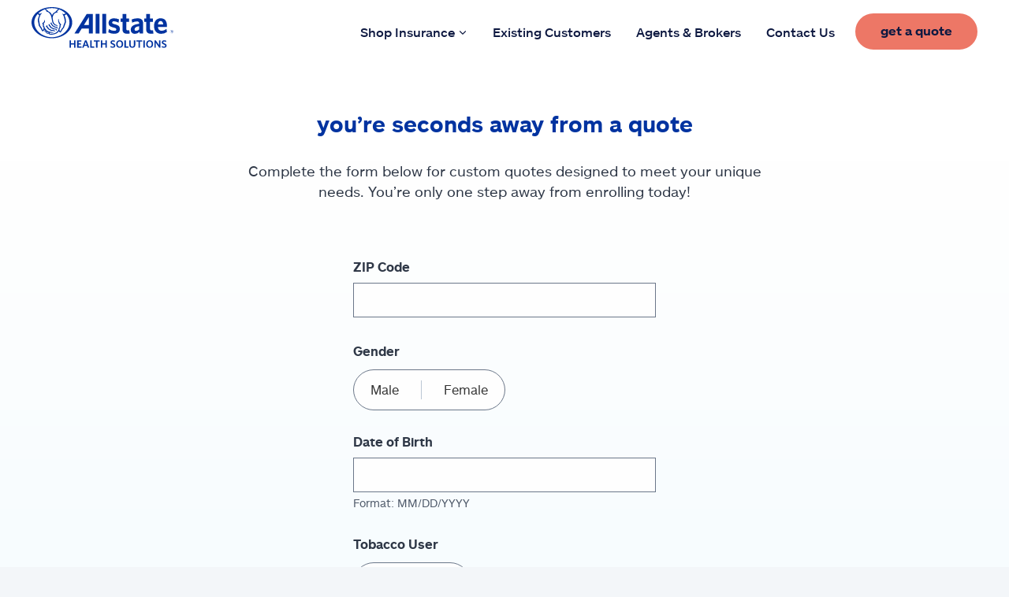

--- FILE ---
content_type: text/html; charset=UTF-8
request_url: https://allstatehealth.com/get-a-quote/
body_size: 28020
content:
<!doctype html>
<html lang="en-US" class="no-js" itemtype="https://schema.org/WebPage" itemscope>
<head>
	<meta charset="UTF-8">
	<meta name="viewport" content="width=device-width, initial-scale=1, minimum-scale=1">
	<meta name='robots' content='index, follow, max-image-preview:large, max-snippet:-1, max-video-preview:-1' />
	<style>img:is([sizes="auto" i], [sizes^="auto," i]) { contain-intrinsic-size: 3000px 1500px }</style>
	
<!-- Google Tag Manager for WordPress by gtm4wp.com -->
<script data-cfasync="false" data-pagespeed-no-defer>
	var gtm4wp_datalayer_name = "dataLayer";
	var dataLayer = dataLayer || [];
</script>
<!-- End Google Tag Manager for WordPress by gtm4wp.com -->
	<!-- This site is optimized with the Yoast SEO plugin v26.7 - https://yoast.com/wordpress/plugins/seo/ -->
	<title>Get a Free Health Insurance Quote | Allstate Health Solutions</title>
	<meta name="description" content="Looking for affordable quality coverage or are you in between health plans? Get monthly coverage as low as $95.75*" />
	<link rel="canonical" href="https://allstatehealth.com/get-a-quote/" />
	<meta property="og:locale" content="en_US" />
	<meta property="og:type" content="article" />
	<meta property="og:title" content="Get a Free Health Insurance Quote | Allstate Health Solutions" />
	<meta property="og:description" content="Looking for affordable quality coverage or are you in between health plans? Get monthly coverage as low as $95.75*" />
	<meta property="og:url" content="https://allstatehealth.com/get-a-quote/" />
	<meta property="og:site_name" content="Allstate Health Solutions" />
	<meta property="article:modified_time" content="2025-01-24T18:42:39+00:00" />
	<meta name="twitter:card" content="summary_large_image" />
	<meta name="twitter:label1" content="Est. reading time" />
	<meta name="twitter:data1" content="2 minutes" />
	<script type="application/ld+json" class="yoast-schema-graph">{"@context":"https://schema.org","@graph":[{"@type":"WebPage","@id":"https://allstatehealth.com/get-a-quote/","url":"https://allstatehealth.com/get-a-quote/","name":"Get a Free Health Insurance Quote | Allstate Health Solutions","isPartOf":{"@id":"https://allstatehealth.com/#website"},"datePublished":"2022-08-12T06:48:32+00:00","dateModified":"2025-01-24T18:42:39+00:00","description":"Looking for affordable quality coverage or are you in between health plans? Get monthly coverage as low as $95.75*","inLanguage":"en-US","potentialAction":[{"@type":"ReadAction","target":["https://allstatehealth.com/get-a-quote/"]}]},{"@type":"WebSite","@id":"https://allstatehealth.com/#website","url":"https://allstatehealth.com/","name":"Allstate Health Solutions","description":"Accident and health coverage for individuals, seniors, and business.","publisher":{"@id":"https://allstatehealth.com/#organization"},"potentialAction":[{"@type":"SearchAction","target":{"@type":"EntryPoint","urlTemplate":"https://allstatehealth.com/?s={search_term_string}"},"query-input":{"@type":"PropertyValueSpecification","valueRequired":true,"valueName":"search_term_string"}}],"inLanguage":"en-US"},{"@type":"Organization","@id":"https://allstatehealth.com/#organization","name":"All State Health Solutions","url":"https://allstatehealth.com/","logo":{"@type":"ImageObject","inLanguage":"en-US","@id":"https://allstatehealth.com/#/schema/logo/image/","url":"/wp-content/uploads/2022/09/allstate-health-solutions.svg","contentUrl":"/wp-content/uploads/2022/09/allstate-health-solutions.svg","caption":"All State Health Solutions"},"image":{"@id":"https://allstatehealth.com/#/schema/logo/image/"}}]}</script>
	<!-- / Yoast SEO plugin. -->


			<script>document.documentElement.classList.remove( 'no-js' );</script>
			<script>
window._wpemojiSettings = {"baseUrl":"https:\/\/s.w.org\/images\/core\/emoji\/16.0.1\/72x72\/","ext":".png","svgUrl":"https:\/\/s.w.org\/images\/core\/emoji\/16.0.1\/svg\/","svgExt":".svg","source":{"concatemoji":"https:\/\/allstatehealth.com\/wp-includes\/js\/wp-emoji-release.min.js?ver=6.8.2"}};
/*! This file is auto-generated */
!function(s,n){var o,i,e;function c(e){try{var t={supportTests:e,timestamp:(new Date).valueOf()};sessionStorage.setItem(o,JSON.stringify(t))}catch(e){}}function p(e,t,n){e.clearRect(0,0,e.canvas.width,e.canvas.height),e.fillText(t,0,0);var t=new Uint32Array(e.getImageData(0,0,e.canvas.width,e.canvas.height).data),a=(e.clearRect(0,0,e.canvas.width,e.canvas.height),e.fillText(n,0,0),new Uint32Array(e.getImageData(0,0,e.canvas.width,e.canvas.height).data));return t.every(function(e,t){return e===a[t]})}function u(e,t){e.clearRect(0,0,e.canvas.width,e.canvas.height),e.fillText(t,0,0);for(var n=e.getImageData(16,16,1,1),a=0;a<n.data.length;a++)if(0!==n.data[a])return!1;return!0}function f(e,t,n,a){switch(t){case"flag":return n(e,"\ud83c\udff3\ufe0f\u200d\u26a7\ufe0f","\ud83c\udff3\ufe0f\u200b\u26a7\ufe0f")?!1:!n(e,"\ud83c\udde8\ud83c\uddf6","\ud83c\udde8\u200b\ud83c\uddf6")&&!n(e,"\ud83c\udff4\udb40\udc67\udb40\udc62\udb40\udc65\udb40\udc6e\udb40\udc67\udb40\udc7f","\ud83c\udff4\u200b\udb40\udc67\u200b\udb40\udc62\u200b\udb40\udc65\u200b\udb40\udc6e\u200b\udb40\udc67\u200b\udb40\udc7f");case"emoji":return!a(e,"\ud83e\udedf")}return!1}function g(e,t,n,a){var r="undefined"!=typeof WorkerGlobalScope&&self instanceof WorkerGlobalScope?new OffscreenCanvas(300,150):s.createElement("canvas"),o=r.getContext("2d",{willReadFrequently:!0}),i=(o.textBaseline="top",o.font="600 32px Arial",{});return e.forEach(function(e){i[e]=t(o,e,n,a)}),i}function t(e){var t=s.createElement("script");t.src=e,t.defer=!0,s.head.appendChild(t)}"undefined"!=typeof Promise&&(o="wpEmojiSettingsSupports",i=["flag","emoji"],n.supports={everything:!0,everythingExceptFlag:!0},e=new Promise(function(e){s.addEventListener("DOMContentLoaded",e,{once:!0})}),new Promise(function(t){var n=function(){try{var e=JSON.parse(sessionStorage.getItem(o));if("object"==typeof e&&"number"==typeof e.timestamp&&(new Date).valueOf()<e.timestamp+604800&&"object"==typeof e.supportTests)return e.supportTests}catch(e){}return null}();if(!n){if("undefined"!=typeof Worker&&"undefined"!=typeof OffscreenCanvas&&"undefined"!=typeof URL&&URL.createObjectURL&&"undefined"!=typeof Blob)try{var e="postMessage("+g.toString()+"("+[JSON.stringify(i),f.toString(),p.toString(),u.toString()].join(",")+"));",a=new Blob([e],{type:"text/javascript"}),r=new Worker(URL.createObjectURL(a),{name:"wpTestEmojiSupports"});return void(r.onmessage=function(e){c(n=e.data),r.terminate(),t(n)})}catch(e){}c(n=g(i,f,p,u))}t(n)}).then(function(e){for(var t in e)n.supports[t]=e[t],n.supports.everything=n.supports.everything&&n.supports[t],"flag"!==t&&(n.supports.everythingExceptFlag=n.supports.everythingExceptFlag&&n.supports[t]);n.supports.everythingExceptFlag=n.supports.everythingExceptFlag&&!n.supports.flag,n.DOMReady=!1,n.readyCallback=function(){n.DOMReady=!0}}).then(function(){return e}).then(function(){var e;n.supports.everything||(n.readyCallback(),(e=n.source||{}).concatemoji?t(e.concatemoji):e.wpemoji&&e.twemoji&&(t(e.twemoji),t(e.wpemoji)))}))}((window,document),window._wpemojiSettings);
</script>
<link rel='stylesheet' id='kadence-blocks-rowlayout-css' href='/wp-content/plugins/kadence-blocks/dist/style-blocks-rowlayout.css?ver=3.5.30' media='all' />
<link rel='stylesheet' id='kadence-blocks-column-css' href='/wp-content/plugins/kadence-blocks/dist/style-blocks-column.css?ver=3.5.30' media='all' />
<style id='kadence-blocks-advancedheading-inline-css'>
.wp-block-kadence-advancedheading mark{background:transparent;border-style:solid;border-width:0}.wp-block-kadence-advancedheading mark.kt-highlight{color:#f76a0c;}.kb-adv-heading-icon{display: inline-flex;justify-content: center;align-items: center;} .is-layout-constrained > .kb-advanced-heading-link {display: block;}.single-content .kadence-advanced-heading-wrapper h1, .single-content .kadence-advanced-heading-wrapper h2, .single-content .kadence-advanced-heading-wrapper h3, .single-content .kadence-advanced-heading-wrapper h4, .single-content .kadence-advanced-heading-wrapper h5, .single-content .kadence-advanced-heading-wrapper h6 {margin: 1.5em 0 .5em;}.single-content .kadence-advanced-heading-wrapper+* { margin-top:0;}.kb-screen-reader-text{position:absolute;width:1px;height:1px;padding:0;margin:-1px;overflow:hidden;clip:rect(0,0,0,0);}
</style>
<link rel='stylesheet' id='kadence-blocks-advancedbtn-css' href='/wp-content/plugins/kadence-blocks/dist/style-blocks-advancedbtn.css?ver=3.5.30' media='all' />
<link rel='stylesheet' id='kb-button-deprecated-styles-css' href='/wp-content/plugins/kadence-blocks/includes/assets/css/kb-button-deprecated-style.min.css?ver=3.5.30' media='all' />
<link rel='stylesheet' id='kadence-blocks-pro-modal-css' href='/wp-content/plugins/kadence-blocks-pro/dist/style-blocks-modal.css?ver=2.8.7' media='all' />
<style id='wp-emoji-styles-inline-css'>

	img.wp-smiley, img.emoji {
		display: inline !important;
		border: none !important;
		box-shadow: none !important;
		height: 1em !important;
		width: 1em !important;
		margin: 0 0.07em !important;
		vertical-align: -0.1em !important;
		background: none !important;
		padding: 0 !important;
	}
</style>
<link rel='stylesheet' id='wp-block-library-css' href='/wp-includes/css/dist/block-library/style.min.css?ver=6.8.2' media='all' />
<style id='classic-theme-styles-inline-css'>
/*! This file is auto-generated */
.wp-block-button__link{color:#fff;background-color:#32373c;border-radius:9999px;box-shadow:none;text-decoration:none;padding:calc(.667em + 2px) calc(1.333em + 2px);font-size:1.125em}.wp-block-file__button{background:#32373c;color:#fff;text-decoration:none}
</style>
<style id='global-styles-inline-css'>
:root{--wp--preset--aspect-ratio--square: 1;--wp--preset--aspect-ratio--4-3: 4/3;--wp--preset--aspect-ratio--3-4: 3/4;--wp--preset--aspect-ratio--3-2: 3/2;--wp--preset--aspect-ratio--2-3: 2/3;--wp--preset--aspect-ratio--16-9: 16/9;--wp--preset--aspect-ratio--9-16: 9/16;--wp--preset--color--black: #000000;--wp--preset--color--cyan-bluish-gray: #abb8c3;--wp--preset--color--white: #ffffff;--wp--preset--color--pale-pink: #f78da7;--wp--preset--color--vivid-red: #cf2e2e;--wp--preset--color--luminous-vivid-orange: #ff6900;--wp--preset--color--luminous-vivid-amber: #fcb900;--wp--preset--color--light-green-cyan: #7bdcb5;--wp--preset--color--vivid-green-cyan: #00d084;--wp--preset--color--pale-cyan-blue: #8ed1fc;--wp--preset--color--vivid-cyan-blue: #0693e3;--wp--preset--color--vivid-purple: #9b51e0;--wp--preset--color--theme-palette-1: var(--global-palette1);--wp--preset--color--theme-palette-2: var(--global-palette2);--wp--preset--color--theme-palette-3: var(--global-palette3);--wp--preset--color--theme-palette-4: var(--global-palette4);--wp--preset--color--theme-palette-5: var(--global-palette5);--wp--preset--color--theme-palette-6: var(--global-palette6);--wp--preset--color--theme-palette-7: var(--global-palette7);--wp--preset--color--theme-palette-8: var(--global-palette8);--wp--preset--color--theme-palette-9: var(--global-palette9);--wp--preset--gradient--vivid-cyan-blue-to-vivid-purple: linear-gradient(135deg,rgba(6,147,227,1) 0%,rgb(155,81,224) 100%);--wp--preset--gradient--light-green-cyan-to-vivid-green-cyan: linear-gradient(135deg,rgb(122,220,180) 0%,rgb(0,208,130) 100%);--wp--preset--gradient--luminous-vivid-amber-to-luminous-vivid-orange: linear-gradient(135deg,rgba(252,185,0,1) 0%,rgba(255,105,0,1) 100%);--wp--preset--gradient--luminous-vivid-orange-to-vivid-red: linear-gradient(135deg,rgba(255,105,0,1) 0%,rgb(207,46,46) 100%);--wp--preset--gradient--very-light-gray-to-cyan-bluish-gray: linear-gradient(135deg,rgb(238,238,238) 0%,rgb(169,184,195) 100%);--wp--preset--gradient--cool-to-warm-spectrum: linear-gradient(135deg,rgb(74,234,220) 0%,rgb(151,120,209) 20%,rgb(207,42,186) 40%,rgb(238,44,130) 60%,rgb(251,105,98) 80%,rgb(254,248,76) 100%);--wp--preset--gradient--blush-light-purple: linear-gradient(135deg,rgb(255,206,236) 0%,rgb(152,150,240) 100%);--wp--preset--gradient--blush-bordeaux: linear-gradient(135deg,rgb(254,205,165) 0%,rgb(254,45,45) 50%,rgb(107,0,62) 100%);--wp--preset--gradient--luminous-dusk: linear-gradient(135deg,rgb(255,203,112) 0%,rgb(199,81,192) 50%,rgb(65,88,208) 100%);--wp--preset--gradient--pale-ocean: linear-gradient(135deg,rgb(255,245,203) 0%,rgb(182,227,212) 50%,rgb(51,167,181) 100%);--wp--preset--gradient--electric-grass: linear-gradient(135deg,rgb(202,248,128) 0%,rgb(113,206,126) 100%);--wp--preset--gradient--midnight: linear-gradient(135deg,rgb(2,3,129) 0%,rgb(40,116,252) 100%);--wp--preset--font-size--small: var(--global-font-size-small);--wp--preset--font-size--medium: var(--global-font-size-medium);--wp--preset--font-size--large: var(--global-font-size-large);--wp--preset--font-size--x-large: 42px;--wp--preset--font-size--larger: var(--global-font-size-larger);--wp--preset--font-size--xxlarge: var(--global-font-size-xxlarge);--wp--preset--spacing--20: 0.44rem;--wp--preset--spacing--30: 0.67rem;--wp--preset--spacing--40: 1rem;--wp--preset--spacing--50: 1.5rem;--wp--preset--spacing--60: 2.25rem;--wp--preset--spacing--70: 3.38rem;--wp--preset--spacing--80: 5.06rem;--wp--preset--shadow--natural: 6px 6px 9px rgba(0, 0, 0, 0.2);--wp--preset--shadow--deep: 12px 12px 50px rgba(0, 0, 0, 0.4);--wp--preset--shadow--sharp: 6px 6px 0px rgba(0, 0, 0, 0.2);--wp--preset--shadow--outlined: 6px 6px 0px -3px rgba(255, 255, 255, 1), 6px 6px rgba(0, 0, 0, 1);--wp--preset--shadow--crisp: 6px 6px 0px rgba(0, 0, 0, 1);}:where(.is-layout-flex){gap: 0.5em;}:where(.is-layout-grid){gap: 0.5em;}body .is-layout-flex{display: flex;}.is-layout-flex{flex-wrap: wrap;align-items: center;}.is-layout-flex > :is(*, div){margin: 0;}body .is-layout-grid{display: grid;}.is-layout-grid > :is(*, div){margin: 0;}:where(.wp-block-columns.is-layout-flex){gap: 2em;}:where(.wp-block-columns.is-layout-grid){gap: 2em;}:where(.wp-block-post-template.is-layout-flex){gap: 1.25em;}:where(.wp-block-post-template.is-layout-grid){gap: 1.25em;}.has-black-color{color: var(--wp--preset--color--black) !important;}.has-cyan-bluish-gray-color{color: var(--wp--preset--color--cyan-bluish-gray) !important;}.has-white-color{color: var(--wp--preset--color--white) !important;}.has-pale-pink-color{color: var(--wp--preset--color--pale-pink) !important;}.has-vivid-red-color{color: var(--wp--preset--color--vivid-red) !important;}.has-luminous-vivid-orange-color{color: var(--wp--preset--color--luminous-vivid-orange) !important;}.has-luminous-vivid-amber-color{color: var(--wp--preset--color--luminous-vivid-amber) !important;}.has-light-green-cyan-color{color: var(--wp--preset--color--light-green-cyan) !important;}.has-vivid-green-cyan-color{color: var(--wp--preset--color--vivid-green-cyan) !important;}.has-pale-cyan-blue-color{color: var(--wp--preset--color--pale-cyan-blue) !important;}.has-vivid-cyan-blue-color{color: var(--wp--preset--color--vivid-cyan-blue) !important;}.has-vivid-purple-color{color: var(--wp--preset--color--vivid-purple) !important;}.has-black-background-color{background-color: var(--wp--preset--color--black) !important;}.has-cyan-bluish-gray-background-color{background-color: var(--wp--preset--color--cyan-bluish-gray) !important;}.has-white-background-color{background-color: var(--wp--preset--color--white) !important;}.has-pale-pink-background-color{background-color: var(--wp--preset--color--pale-pink) !important;}.has-vivid-red-background-color{background-color: var(--wp--preset--color--vivid-red) !important;}.has-luminous-vivid-orange-background-color{background-color: var(--wp--preset--color--luminous-vivid-orange) !important;}.has-luminous-vivid-amber-background-color{background-color: var(--wp--preset--color--luminous-vivid-amber) !important;}.has-light-green-cyan-background-color{background-color: var(--wp--preset--color--light-green-cyan) !important;}.has-vivid-green-cyan-background-color{background-color: var(--wp--preset--color--vivid-green-cyan) !important;}.has-pale-cyan-blue-background-color{background-color: var(--wp--preset--color--pale-cyan-blue) !important;}.has-vivid-cyan-blue-background-color{background-color: var(--wp--preset--color--vivid-cyan-blue) !important;}.has-vivid-purple-background-color{background-color: var(--wp--preset--color--vivid-purple) !important;}.has-black-border-color{border-color: var(--wp--preset--color--black) !important;}.has-cyan-bluish-gray-border-color{border-color: var(--wp--preset--color--cyan-bluish-gray) !important;}.has-white-border-color{border-color: var(--wp--preset--color--white) !important;}.has-pale-pink-border-color{border-color: var(--wp--preset--color--pale-pink) !important;}.has-vivid-red-border-color{border-color: var(--wp--preset--color--vivid-red) !important;}.has-luminous-vivid-orange-border-color{border-color: var(--wp--preset--color--luminous-vivid-orange) !important;}.has-luminous-vivid-amber-border-color{border-color: var(--wp--preset--color--luminous-vivid-amber) !important;}.has-light-green-cyan-border-color{border-color: var(--wp--preset--color--light-green-cyan) !important;}.has-vivid-green-cyan-border-color{border-color: var(--wp--preset--color--vivid-green-cyan) !important;}.has-pale-cyan-blue-border-color{border-color: var(--wp--preset--color--pale-cyan-blue) !important;}.has-vivid-cyan-blue-border-color{border-color: var(--wp--preset--color--vivid-cyan-blue) !important;}.has-vivid-purple-border-color{border-color: var(--wp--preset--color--vivid-purple) !important;}.has-vivid-cyan-blue-to-vivid-purple-gradient-background{background: var(--wp--preset--gradient--vivid-cyan-blue-to-vivid-purple) !important;}.has-light-green-cyan-to-vivid-green-cyan-gradient-background{background: var(--wp--preset--gradient--light-green-cyan-to-vivid-green-cyan) !important;}.has-luminous-vivid-amber-to-luminous-vivid-orange-gradient-background{background: var(--wp--preset--gradient--luminous-vivid-amber-to-luminous-vivid-orange) !important;}.has-luminous-vivid-orange-to-vivid-red-gradient-background{background: var(--wp--preset--gradient--luminous-vivid-orange-to-vivid-red) !important;}.has-very-light-gray-to-cyan-bluish-gray-gradient-background{background: var(--wp--preset--gradient--very-light-gray-to-cyan-bluish-gray) !important;}.has-cool-to-warm-spectrum-gradient-background{background: var(--wp--preset--gradient--cool-to-warm-spectrum) !important;}.has-blush-light-purple-gradient-background{background: var(--wp--preset--gradient--blush-light-purple) !important;}.has-blush-bordeaux-gradient-background{background: var(--wp--preset--gradient--blush-bordeaux) !important;}.has-luminous-dusk-gradient-background{background: var(--wp--preset--gradient--luminous-dusk) !important;}.has-pale-ocean-gradient-background{background: var(--wp--preset--gradient--pale-ocean) !important;}.has-electric-grass-gradient-background{background: var(--wp--preset--gradient--electric-grass) !important;}.has-midnight-gradient-background{background: var(--wp--preset--gradient--midnight) !important;}.has-small-font-size{font-size: var(--wp--preset--font-size--small) !important;}.has-medium-font-size{font-size: var(--wp--preset--font-size--medium) !important;}.has-large-font-size{font-size: var(--wp--preset--font-size--large) !important;}.has-x-large-font-size{font-size: var(--wp--preset--font-size--x-large) !important;}
:where(.wp-block-post-template.is-layout-flex){gap: 1.25em;}:where(.wp-block-post-template.is-layout-grid){gap: 1.25em;}
:where(.wp-block-columns.is-layout-flex){gap: 2em;}:where(.wp-block-columns.is-layout-grid){gap: 2em;}
:root :where(.wp-block-pullquote){font-size: 1.5em;line-height: 1.6;}
</style>
<link rel='stylesheet' id='kadence-global-css' href='/wp-content/themes/kadence/assets/css/global.min.css?ver=1.3.5' media='all' />
<style id='kadence-global-inline-css'>
/* Kadence Base CSS */
:root{--global-palette1:#0e1941;--global-palette2:#ed7766;--global-palette3:#0e1941;--global-palette4:#0033a0;--global-palette5:#000000;--global-palette6:#000000;--global-palette7:#EDF2F7;--global-palette8:#F7FAFC;--global-palette9:#ffffff;--global-palette9rgb:255, 255, 255;--global-palette-highlight:var(--global-palette4);--global-palette-highlight-alt:var(--global-palette1);--global-palette-highlight-alt2:var(--global-palette9);--global-palette-btn-bg:var(--global-palette2);--global-palette-btn-bg-hover:#ffffff;--global-palette-btn:var(--global-palette1);--global-palette-btn-hover:#d44025;--global-body-font-family:allstatesansw-regular;--global-heading-font-family:allstatesans-black;--global-primary-nav-font-family:allstatesansw-medium;--global-fallback-font:sans-serif;--global-display-fallback-font:sans-serif;--global-content-width:1240px;--global-content-wide-width:calc(1240px + 230px);--global-content-narrow-width:842px;--global-content-edge-padding:20px;--global-content-boxed-padding:2rem;--global-calc-content-width:calc(1240px - var(--global-content-edge-padding) - var(--global-content-edge-padding) );--wp--style--global--content-size:var(--global-calc-content-width);}.wp-site-blocks{--global-vw:calc( 100vw - ( 0.5 * var(--scrollbar-offset)));}body{background:#f3f6f9;}body, input, select, optgroup, textarea{font-style:normal;font-weight:400;font-size:18px;line-height:1.6;font-family:var(--global-body-font-family);color:var(--global-palette5);}.content-bg, body.content-style-unboxed .site{background:#f3f6f9;}h1,h2,h3,h4,h5,h6{font-family:var(--global-heading-font-family);}h1{font-style:normal;font-weight:400;font-size:38px;line-height:44px;font-family:allstatesansw-bold;color:var(--global-palette4);}h2{font-style:normal;font-weight:400;font-size:30px;line-height:38px;font-family:allstatesansw-bold;color:var(--global-palette4);}h3{font-style:normal;font-weight:400;font-size:24px;line-height:32px;font-family:allstatesansw-bold;color:var(--global-palette4);}h4{font-style:normal;font-weight:400;font-size:22px;line-height:30px;font-family:allstatesansw-medium;color:var(--global-palette4);}h5{font-style:normal;font-weight:400;font-size:20px;line-height:1.5;font-family:allstatesansw-medium;color:var(--global-palette4);}h6{font-style:normal;font-weight:400;font-size:18px;line-height:1.5;font-family:allstatesansw-medium;color:var(--global-palette4);}.entry-hero h1{font-style:normal;font-weight:400;font-family:allstatesansw-bold;}.entry-hero .kadence-breadcrumbs, .entry-hero .search-form{font-style:normal;font-weight:400;font-family:allstatesansw-regular;}.entry-hero .kadence-breadcrumbs{max-width:1240px;}.site-container, .site-header-row-layout-contained, .site-footer-row-layout-contained, .entry-hero-layout-contained, .comments-area, .alignfull > .wp-block-cover__inner-container, .alignwide > .wp-block-cover__inner-container{max-width:var(--global-content-width);}.content-width-narrow .content-container.site-container, .content-width-narrow .hero-container.site-container{max-width:var(--global-content-narrow-width);}@media all and (min-width: 1470px){.wp-site-blocks .content-container  .alignwide{margin-left:-115px;margin-right:-115px;width:unset;max-width:unset;}}@media all and (min-width: 1102px){.content-width-narrow .wp-site-blocks .content-container .alignwide{margin-left:-130px;margin-right:-130px;width:unset;max-width:unset;}}.content-style-boxed .wp-site-blocks .entry-content .alignwide{margin-left:calc( -1 * var( --global-content-boxed-padding ) );margin-right:calc( -1 * var( --global-content-boxed-padding ) );}.content-area{margin-top:5rem;margin-bottom:5rem;}@media all and (max-width: 1024px){.content-area{margin-top:3rem;margin-bottom:3rem;}}@media all and (max-width: 767px){.content-area{margin-top:2rem;margin-bottom:2rem;}}@media all and (max-width: 1024px){:root{--global-content-boxed-padding:2rem;}}@media all and (max-width: 767px){:root{--global-content-boxed-padding:1.5rem;}}.entry-content-wrap{padding:2rem;}@media all and (max-width: 1024px){.entry-content-wrap{padding:2rem;}}@media all and (max-width: 767px){.entry-content-wrap{padding:1.5rem;}}.entry.single-entry{box-shadow:0px 15px 15px -10px rgba(0,0,0,0.05);}.entry.loop-entry{box-shadow:0px 15px 15px -10px rgba(0,0,0,0.05);}.loop-entry .entry-content-wrap{padding:2rem;}@media all and (max-width: 1024px){.loop-entry .entry-content-wrap{padding:2rem;}}@media all and (max-width: 767px){.loop-entry .entry-content-wrap{padding:1.5rem;}}button, .button, .wp-block-button__link, input[type="button"], input[type="reset"], input[type="submit"], .fl-button, .elementor-button-wrapper .elementor-button, .wc-block-components-checkout-place-order-button, .wc-block-cart__submit{font-style:normal;font-weight:400;font-size:16px;line-height:20px;font-family:allstatesansw-medium;text-transform:lowercase;border-radius:100px;padding:10px 30px 12px 30px;border:2px solid currentColor;border-color:var(--global-palette2);box-shadow:0px 0px 0px 0px rgba(0,0,0,0);}.wp-block-button.is-style-outline .wp-block-button__link{padding:10px 30px 12px 30px;}button:hover, button:focus, button:active, .button:hover, .button:focus, .button:active, .wp-block-button__link:hover, .wp-block-button__link:focus, .wp-block-button__link:active, input[type="button"]:hover, input[type="button"]:focus, input[type="button"]:active, input[type="reset"]:hover, input[type="reset"]:focus, input[type="reset"]:active, input[type="submit"]:hover, input[type="submit"]:focus, input[type="submit"]:active, .elementor-button-wrapper .elementor-button:hover, .elementor-button-wrapper .elementor-button:focus, .elementor-button-wrapper .elementor-button:active, .wc-block-cart__submit:hover{border-color:var(--global-palette2);box-shadow:0px 0px 0px 0px rgba(0,0,0,0);}.kb-button.kb-btn-global-outline.kb-btn-global-inherit{padding-top:calc(10px - 2px);padding-right:calc(30px - 2px);padding-bottom:calc(12px - 2px);padding-left:calc(30px - 2px);}@media all and (max-width: 1024px){button, .button, .wp-block-button__link, input[type="button"], input[type="reset"], input[type="submit"], .fl-button, .elementor-button-wrapper .elementor-button, .wc-block-components-checkout-place-order-button, .wc-block-cart__submit{border-color:var(--global-palette2);}}@media all and (max-width: 767px){button, .button, .wp-block-button__link, input[type="button"], input[type="reset"], input[type="submit"], .fl-button, .elementor-button-wrapper .elementor-button, .wc-block-components-checkout-place-order-button, .wc-block-cart__submit{border-color:var(--global-palette2);}}@media all and (min-width: 1025px){.transparent-header .entry-hero .entry-hero-container-inner{padding-top:80px;}}@media all and (max-width: 1024px){.mobile-transparent-header .entry-hero .entry-hero-container-inner{padding-top:80px;}}@media all and (max-width: 767px){.mobile-transparent-header .entry-hero .entry-hero-container-inner{padding-top:80px;}}.entry-hero.page-hero-section .entry-header{min-height:200px;}
/* Kadence Header CSS */
@media all and (max-width: 1024px){.mobile-transparent-header #masthead{position:absolute;left:0px;right:0px;z-index:100;}.kadence-scrollbar-fixer.mobile-transparent-header #masthead{right:var(--scrollbar-offset,0);}.mobile-transparent-header #masthead, .mobile-transparent-header .site-top-header-wrap .site-header-row-container-inner, .mobile-transparent-header .site-main-header-wrap .site-header-row-container-inner, .mobile-transparent-header .site-bottom-header-wrap .site-header-row-container-inner{background:transparent;}.site-header-row-tablet-layout-fullwidth, .site-header-row-tablet-layout-standard{padding:0px;}}@media all and (min-width: 1025px){.transparent-header #masthead{position:absolute;left:0px;right:0px;z-index:100;}.transparent-header.kadence-scrollbar-fixer #masthead{right:var(--scrollbar-offset,0);}.transparent-header #masthead, .transparent-header .site-top-header-wrap .site-header-row-container-inner, .transparent-header .site-main-header-wrap .site-header-row-container-inner, .transparent-header .site-bottom-header-wrap .site-header-row-container-inner{background:transparent;}}.site-branding a.brand img{max-width:180px;}.site-branding a.brand img.svg-logo-image{width:180px;}@media all and (max-width: 1024px){.site-branding a.brand img{max-width:150px;}.site-branding a.brand img.svg-logo-image{width:150px;}}@media all and (max-width: 767px){.site-branding a.brand img{max-width:150px;}.site-branding a.brand img.svg-logo-image{width:150px;}}.site-branding{padding:0px 0px 10px 0px;}#masthead, #masthead .kadence-sticky-header.item-is-fixed:not(.item-at-start):not(.site-header-row-container):not(.site-main-header-wrap), #masthead .kadence-sticky-header.item-is-fixed:not(.item-at-start) > .site-header-row-container-inner{background:#ffffff;}.site-main-header-inner-wrap{min-height:80px;}.header-navigation[class*="header-navigation-style-underline"] .header-menu-container.primary-menu-container>ul>li>a:after{width:calc( 100% - 2em);}.main-navigation .primary-menu-container > ul > li.menu-item > a{padding-left:calc(2em / 2);padding-right:calc(2em / 2);padding-top:1em;padding-bottom:1em;color:#0e1941;background:rgba(255,255,255,0);}.main-navigation .primary-menu-container > ul > li.menu-item .dropdown-nav-special-toggle{right:calc(2em / 2);}.main-navigation .primary-menu-container > ul li.menu-item > a{font-style:normal;font-weight:400;font-size:16px;font-family:var(--global-primary-nav-font-family);}.main-navigation .primary-menu-container > ul > li.menu-item > a:hover{color:var(--global-palette4);background:rgba(255,255,255,0);}.main-navigation .primary-menu-container > ul > li.menu-item.current-menu-item > a{color:var(--global-palette4);background:rgba(255,255,255,0);}.header-navigation .header-menu-container ul ul.sub-menu, .header-navigation .header-menu-container ul ul.submenu{background:rgba(255,255,255,0);box-shadow:0px 0px 0px 0px rgba(0,0,0,0.1);}.header-navigation .header-menu-container ul ul li.menu-item, .header-menu-container ul.menu > li.kadence-menu-mega-enabled > ul > li.menu-item > a{border-bottom:1px none rgba(255,255,255,0.1);}.header-navigation .header-menu-container ul ul li.menu-item > a{width:200px;padding-top:0.75em;padding-bottom:0.75em;color:var(--global-palette8);font-style:normal;font-weight:400;font-size:16px;font-family:allstatesansw-regular;text-transform:lowercase;}.header-navigation .header-menu-container ul ul li.menu-item > a:hover{color:var(--global-palette9);background:rgba(255,255,255,0);}.header-navigation .header-menu-container ul ul li.menu-item.current-menu-item > a{color:var(--global-palette1);background:rgba(255,255,255,0);}.mobile-toggle-open-container .menu-toggle-open, .mobile-toggle-open-container .menu-toggle-open:focus{background:var(--global-palette1);color:#45bce5;padding:1.25em 1.25em 1.25em 1.25em;font-size:14px;}.mobile-toggle-open-container .menu-toggle-open.menu-toggle-style-bordered{border:1px solid currentColor;}.mobile-toggle-open-container .menu-toggle-open .menu-toggle-icon{font-size:30px;}.mobile-toggle-open-container .menu-toggle-open:hover, .mobile-toggle-open-container .menu-toggle-open:focus-visible{color:var(--global-palette9);background:var(--global-palette1);}.mobile-navigation ul li{font-style:normal;font-weight:400;font-size:15px;font-family:allstatesansw-regular;}.mobile-navigation ul li a{padding-top:1em;padding-bottom:1em;}.mobile-navigation ul li > a, .mobile-navigation ul li.menu-item-has-children > .drawer-nav-drop-wrap{background:var(--global-palette9);color:var(--global-palette1);}.mobile-navigation ul li > a:hover, .mobile-navigation ul li.menu-item-has-children > .drawer-nav-drop-wrap:hover{background:var(--global-palette9);color:var(--global-palette4);}.mobile-navigation ul li.current-menu-item > a, .mobile-navigation ul li.current-menu-item.menu-item-has-children > .drawer-nav-drop-wrap{background:var(--global-palette9);color:var(--global-palette4);}.mobile-navigation ul li.menu-item-has-children .drawer-nav-drop-wrap, .mobile-navigation ul li:not(.menu-item-has-children) a{border-bottom:1px none #484d4d;}.mobile-navigation:not(.drawer-navigation-parent-toggle-true) ul li.menu-item-has-children .drawer-nav-drop-wrap button{border-left:1px none #484d4d;}#mobile-drawer .drawer-inner, #mobile-drawer.popup-drawer-layout-fullwidth.popup-drawer-animation-slice .pop-portion-bg, #mobile-drawer.popup-drawer-layout-fullwidth.popup-drawer-animation-slice.pop-animated.show-drawer .drawer-inner{background:var(--global-palette1);}#mobile-drawer .drawer-header .drawer-toggle{padding:0.6em 0.15em 0.6em 0.15em;font-size:30px;}#mobile-drawer .drawer-header .drawer-toggle, #mobile-drawer .drawer-header .drawer-toggle:focus{color:#45bce5;background:var(--global-palette1);}#mobile-drawer .drawer-header .drawer-toggle:hover, #mobile-drawer .drawer-header .drawer-toggle:focus:hover{color:var(--global-palette9);background:var(--global-palette1);}#main-header .header-button{font-style:normal;font-weight:400;font-family:allstatesansw-bold;color:var(--global-palette1);background:var(--global-palette2);border:2px solid currentColor;border-color:var(--global-palette2);box-shadow:0px 0px 0px 0px rgba(0,0,0,0);}#main-header .header-button:hover{color:#d44025;background:var(--global-palette9);border-color:var(--global-palette2);box-shadow:0px 0px 0px 0px rgba(255,255,255,0);}
/* Kadence Footer CSS */
#colophon{background:#e4e9ed;}.site-middle-footer-wrap .site-footer-row-container-inner{font-style:normal;font-weight:400;font-family:allstatesansw-regular;}.site-footer .site-middle-footer-wrap a:where(:not(.button):not(.wp-block-button__link):not(.wp-element-button)){color:#0e1941;}.site-footer .site-middle-footer-wrap a:where(:not(.button):not(.wp-block-button__link):not(.wp-element-button)):hover{color:#0e1941;}.site-middle-footer-inner-wrap{padding-top:20px;padding-bottom:20px;grid-column-gap:30px;grid-row-gap:30px;}.site-middle-footer-inner-wrap .widget{margin-bottom:30px;}.site-middle-footer-inner-wrap .widget-area .widget-title{font-style:normal;font-weight:400;font-family:allstatesansw-regular;}.site-middle-footer-inner-wrap .site-footer-section:not(:last-child):after{right:calc(-30px / 2);}.site-top-footer-wrap .site-footer-row-container-inner{background:var(--global-palette4);border-top:1px none var(--global-palette7);}.site-top-footer-inner-wrap{padding-top:0px;padding-bottom:0px;grid-column-gap:0px;grid-row-gap:0px;}.site-top-footer-inner-wrap .widget{margin-bottom:0px;}.site-top-footer-inner-wrap .site-footer-section:not(:last-child):after{border-right:0px none transparent;right:calc(-0px / 2);}.site-bottom-footer-wrap .site-footer-row-container-inner{background:#e4e9ed;font-style:normal;font-weight:400;font-family:allstatesansw-regular;}.site-footer .site-bottom-footer-wrap a:where(:not(.button):not(.wp-block-button__link):not(.wp-element-button)){color:var(--global-palette4);}.site-footer .site-bottom-footer-wrap a:where(:not(.button):not(.wp-block-button__link):not(.wp-element-button)):hover{color:var(--global-palette4);}.site-bottom-footer-inner-wrap{min-height:0px;padding-top:0px;padding-bottom:30px;grid-column-gap:15px;}.site-bottom-footer-inner-wrap .widget{margin-bottom:20px;}.site-bottom-footer-inner-wrap .widget-area .widget-title{font-style:normal;font-weight:400;font-family:allstatesansw-regular;}.site-bottom-footer-inner-wrap .site-footer-section:not(:last-child):after{right:calc(-15px / 2);}#colophon .footer-html{font-style:normal;font-weight:400;font-size:12px;line-height:1.5;font-family:allstatesansw-regular;color:#2f3847;margin:20px 0px 20px 0px;}#colophon .site-footer-row-container .site-footer-row .footer-html a{color:var(--global-palette4);}#colophon .site-footer-row-container .site-footer-row .footer-html a:hover{color:var(--global-palette4);}#colophon .footer-navigation .footer-menu-container > ul > li > a{padding-left:calc(2.5em / 2);padding-right:calc(2.5em / 2);padding-top:calc(0em / 2);padding-bottom:calc(0em / 2);color:var(--global-palette1);}#colophon .footer-navigation .footer-menu-container > ul li a{font-style:normal;font-weight:400;font-size:12px;font-family:allstatesansw-regular;text-transform:lowercase;}#colophon .footer-navigation .footer-menu-container > ul li a:hover{color:var(--global-palette4);}#colophon .footer-navigation .footer-menu-container > ul li.current-menu-item > a{color:var(--global-palette4);}
/* Kadence Pro Header CSS */
.header-navigation-dropdown-direction-left ul ul.submenu, .header-navigation-dropdown-direction-left ul ul.sub-menu{right:0px;left:auto;}.rtl .header-navigation-dropdown-direction-right ul ul.submenu, .rtl .header-navigation-dropdown-direction-right ul ul.sub-menu{left:0px;right:auto;}.header-account-button .nav-drop-title-wrap > .kadence-svg-iconset, .header-account-button > .kadence-svg-iconset{font-size:1.2em;}.site-header-item .header-account-button .nav-drop-title-wrap, .site-header-item .header-account-wrap > .header-account-button{display:flex;align-items:center;}.header-account-style-icon_label .header-account-label{padding-left:5px;}.header-account-style-label_icon .header-account-label{padding-right:5px;}.site-header-item .header-account-wrap .header-account-button{text-decoration:none;box-shadow:none;color:inherit;background:transparent;padding:0.6em 0em 0.6em 0em;}.header-mobile-account-wrap .header-account-button .nav-drop-title-wrap > .kadence-svg-iconset, .header-mobile-account-wrap .header-account-button > .kadence-svg-iconset{font-size:1.2em;}.header-mobile-account-wrap .header-account-button .nav-drop-title-wrap, .header-mobile-account-wrap > .header-account-button{display:flex;align-items:center;}.header-mobile-account-wrap.header-account-style-icon_label .header-account-label{padding-left:5px;}.header-mobile-account-wrap.header-account-style-label_icon .header-account-label{padding-right:5px;}.header-mobile-account-wrap .header-account-button{text-decoration:none;box-shadow:none;color:inherit;background:transparent;padding:0.6em 0em 0.6em 0em;}#login-drawer .drawer-inner .drawer-content{display:flex;justify-content:center;align-items:center;position:absolute;top:0px;bottom:0px;left:0px;right:0px;padding:0px;}#loginform p label{display:block;}#login-drawer #loginform{width:100%;}#login-drawer #loginform input{width:100%;}#login-drawer #loginform input[type="checkbox"]{width:auto;}#login-drawer .drawer-inner .drawer-header{position:relative;z-index:100;}#login-drawer .drawer-content_inner.widget_login_form_inner{padding:2em;width:100%;max-width:350px;border-radius:.25rem;background:var(--global-palette9);color:var(--global-palette4);}#login-drawer .lost_password a{color:var(--global-palette6);}#login-drawer .lost_password, #login-drawer .register-field{text-align:center;}#login-drawer .widget_login_form_inner p{margin-top:1.2em;margin-bottom:0em;}#login-drawer .widget_login_form_inner p:first-child{margin-top:0em;}#login-drawer .widget_login_form_inner label{margin-bottom:0.5em;}#login-drawer hr.register-divider{margin:1.2em 0;border-width:1px;}#login-drawer .register-field{font-size:90%;}@media all and (min-width: 1025px){#login-drawer hr.register-divider.hide-desktop{display:none;}#login-drawer p.register-field.hide-desktop{display:none;}}@media all and (max-width: 1024px){#login-drawer hr.register-divider.hide-mobile{display:none;}#login-drawer p.register-field.hide-mobile{display:none;}}@media all and (max-width: 767px){#login-drawer hr.register-divider.hide-mobile{display:none;}#login-drawer p.register-field.hide-mobile{display:none;}}.tertiary-navigation .tertiary-menu-container > ul > li.menu-item > a{padding-left:calc(1.2em / 2);padding-right:calc(1.2em / 2);padding-top:0.6em;padding-bottom:0.6em;color:var(--global-palette5);}.tertiary-navigation .tertiary-menu-container > ul > li.menu-item > a:hover{color:var(--global-palette-highlight);}.tertiary-navigation .tertiary-menu-container > ul > li.menu-item.current-menu-item > a{color:var(--global-palette3);}.header-navigation[class*="header-navigation-style-underline"] .header-menu-container.tertiary-menu-container>ul>li>a:after{width:calc( 100% - 1.2em);}.quaternary-navigation .quaternary-menu-container > ul > li.menu-item > a{padding-left:calc(1.2em / 2);padding-right:calc(1.2em / 2);padding-top:0.6em;padding-bottom:0.6em;color:var(--global-palette5);}.quaternary-navigation .quaternary-menu-container > ul > li.menu-item > a:hover{color:var(--global-palette-highlight);}.quaternary-navigation .quaternary-menu-container > ul > li.menu-item.current-menu-item > a{color:var(--global-palette3);}.header-navigation[class*="header-navigation-style-underline"] .header-menu-container.quaternary-menu-container>ul>li>a:after{width:calc( 100% - 1.2em);}#main-header .header-divider{border-right:1px solid var(--global-palette6);height:50%;}#main-header .header-divider2{border-right:1px solid var(--global-palette6);height:50%;}#main-header .header-divider3{border-right:1px solid var(--global-palette6);height:50%;}#mobile-header .header-mobile-divider, #mobile-drawer .header-mobile-divider{border-right:1px solid var(--global-palette6);height:50%;}#mobile-drawer .header-mobile-divider{border-top:1px solid var(--global-palette6);width:50%;}#mobile-header .header-mobile-divider2{border-right:1px solid var(--global-palette6);height:50%;}#mobile-drawer .header-mobile-divider2{border-top:1px solid var(--global-palette6);width:50%;}.header-item-search-bar form ::-webkit-input-placeholder{color:currentColor;opacity:0.5;}.header-item-search-bar form ::placeholder{color:currentColor;opacity:0.5;}.header-search-bar form{max-width:100%;width:240px;}.header-mobile-search-bar form{max-width:calc(100vw - var(--global-sm-spacing) - var(--global-sm-spacing));width:240px;}.header-widget-lstyle-normal .header-widget-area-inner a:not(.button){text-decoration:underline;}.element-contact-inner-wrap{display:flex;flex-wrap:wrap;align-items:center;margin-top:-0.6em;margin-left:calc(-0.6em / 2);margin-right:calc(-0.6em / 2);}.element-contact-inner-wrap .header-contact-item{display:inline-flex;flex-wrap:wrap;align-items:center;margin-top:0.6em;margin-left:calc(0.6em / 2);margin-right:calc(0.6em / 2);}.element-contact-inner-wrap .header-contact-item .kadence-svg-iconset{font-size:1em;}.header-contact-item img{display:inline-block;}.header-contact-item .contact-label{margin-left:0.3em;}.rtl .header-contact-item .contact-label{margin-right:0.3em;margin-left:0px;}.header-mobile-contact-wrap .element-contact-inner-wrap{display:flex;flex-wrap:wrap;align-items:center;margin-top:-0.6em;margin-left:calc(-0.6em / 2);margin-right:calc(-0.6em / 2);}.header-mobile-contact-wrap .element-contact-inner-wrap .header-contact-item{display:inline-flex;flex-wrap:wrap;align-items:center;margin-top:0.6em;margin-left:calc(0.6em / 2);margin-right:calc(0.6em / 2);}.header-mobile-contact-wrap .element-contact-inner-wrap .header-contact-item .kadence-svg-iconset{font-size:1em;}#main-header .header-button2{box-shadow:0px 0px 0px -7px rgba(0,0,0,0);}#main-header .header-button2:hover{box-shadow:0px 15px 25px -7px rgba(0,0,0,0.1);}.mobile-header-button2-wrap .mobile-header-button-inner-wrap .mobile-header-button2{border:2px none transparent;box-shadow:0px 0px 0px -7px rgba(0,0,0,0);}.mobile-header-button2-wrap .mobile-header-button-inner-wrap .mobile-header-button2:hover{box-shadow:0px 15px 25px -7px rgba(0,0,0,0.1);}#widget-drawer.popup-drawer-layout-fullwidth .drawer-content .header-widget2, #widget-drawer.popup-drawer-layout-sidepanel .drawer-inner{max-width:400px;}#widget-drawer.popup-drawer-layout-fullwidth .drawer-content .header-widget2{margin:0 auto;}.widget-toggle-open{display:flex;align-items:center;background:transparent;box-shadow:none;}.widget-toggle-open:hover, .widget-toggle-open:focus{border-color:currentColor;background:transparent;box-shadow:none;}.widget-toggle-open .widget-toggle-icon{display:flex;}.widget-toggle-open .widget-toggle-label{padding-right:5px;}.rtl .widget-toggle-open .widget-toggle-label{padding-left:5px;padding-right:0px;}.widget-toggle-open .widget-toggle-label:empty, .rtl .widget-toggle-open .widget-toggle-label:empty{padding-right:0px;padding-left:0px;}.widget-toggle-open-container .widget-toggle-open{color:var(--global-palette5);padding:0.4em 0.6em 0.4em 0.6em;font-size:14px;}.widget-toggle-open-container .widget-toggle-open.widget-toggle-style-bordered{border:1px solid currentColor;}.widget-toggle-open-container .widget-toggle-open .widget-toggle-icon{font-size:20px;}.widget-toggle-open-container .widget-toggle-open:hover, .widget-toggle-open-container .widget-toggle-open:focus{color:var(--global-palette-highlight);}#widget-drawer .header-widget-2style-normal a:not(.button){text-decoration:underline;}#widget-drawer .header-widget-2style-plain a:not(.button){text-decoration:none;}#widget-drawer .header-widget2 .widget-title{color:var(--global-palette9);}#widget-drawer .header-widget2{color:var(--global-palette8);}#widget-drawer .header-widget2 a:not(.button), #widget-drawer .header-widget2 .drawer-sub-toggle{color:var(--global-palette8);}#widget-drawer .header-widget2 a:not(.button):hover, #widget-drawer .header-widget2 .drawer-sub-toggle:hover{color:var(--global-palette9);}#mobile-secondary-site-navigation ul li{font-size:14px;}#mobile-secondary-site-navigation ul li a{padding-top:1em;padding-bottom:1em;}#mobile-secondary-site-navigation ul li > a, #mobile-secondary-site-navigation ul li.menu-item-has-children > .drawer-nav-drop-wrap{color:var(--global-palette8);}#mobile-secondary-site-navigation ul li.current-menu-item > a, #mobile-secondary-site-navigation ul li.current-menu-item.menu-item-has-children > .drawer-nav-drop-wrap{color:var(--global-palette-highlight);}#mobile-secondary-site-navigation ul li.menu-item-has-children .drawer-nav-drop-wrap, #mobile-secondary-site-navigation ul li:not(.menu-item-has-children) a{border-bottom:1px solid rgba(255,255,255,0.1);}#mobile-secondary-site-navigation:not(.drawer-navigation-parent-toggle-true) ul li.menu-item-has-children .drawer-nav-drop-wrap button{border-left:1px solid rgba(255,255,255,0.1);}
</style>
<link rel='stylesheet' id='kadence-header-css' href='/wp-content/themes/kadence/assets/css/header.min.css?ver=1.3.5' media='all' />
<link rel='stylesheet' id='kadence-content-css' href='/wp-content/themes/kadence/assets/css/content.min.css?ver=1.3.5' media='all' />
<link rel='stylesheet' id='kadence-footer-css' href='/wp-content/themes/kadence/assets/css/footer.min.css?ver=1.3.5' media='all' />
<link rel='stylesheet' id='menu-addons-css' href='/wp-content/plugins/kadence-pro/dist/mega-menu/menu-addon.css?ver=1.1.16' media='all' />
<style id='kadence-custom-font-css-inline-css'>
@font-face {font-family: "allstatesansw-regular";font-style: normal;font-weight: 400;src: url("/wp-content/uploads/2022/08/allstatesansw-regular.eot");src:local("allstatesansw-regular"),url("/wp-content/uploads/2022/08/allstatesansw-regular.eot?#iefix") format("embedded-opentype"),url("/wp-content/uploads/2022/08/allstatesansw-regular.woff") format("woff2"),url("/wp-content/uploads/2022/08/allstatesansw-regular.woff") format("woff"),url("/wp-content/uploads/2022/08/allstatesansw-regular.svg") format("svg");font-display: swap;}@font-face {font-family: "allstatesansw-medium";font-style: normal;font-weight: 500;src: url("/wp-content/uploads/2022/08/allstatesansw-medium.eot");src:local("allstatesansw-medium"),url("/wp-content/uploads/2022/08/allstatesansw-medium.eot?#iefix") format("embedded-opentype"),url("/wp-content/uploads/2022/08/allstatesansw-medium.woff") format("woff2"),url("/wp-content/uploads/2022/08/allstatesansw-medium.woff") format("woff"),url("/wp-content/uploads/2022/08/allstatesansw-medium.svg") format("svg");font-display: swap;}@font-face {font-family: "allstatesansw-bold";font-style: normal;font-weight: 700;src: url("/wp-content/uploads/2022/08/allstatesansw-bold.eot");src:local("allstatesansw-bold"),url("/wp-content/uploads/2022/08/allstatesansw-bold.eot?#iefix") format("embedded-opentype"),url("/wp-content/uploads/2022/08/allstatesansw-bold.woff") format("woff2"),url("/wp-content/uploads/2022/08/allstatesansw-bold.woff") format("woff"),url("/wp-content/uploads/2022/08/allstatesansw-bold.svg") format("svg");font-display: swap;}@font-face {font-family: "allstatesans-black";font-style: normal;font-weight: 800;src: url("/wp-content/uploads/2022/08/allstatesansw-black.eot");src:local("allstatesans-black"),url("/wp-content/uploads/2022/08/allstatesansw-black.eot?#iefix") format("embedded-opentype"),url("/wp-content/uploads/2022/08/allstatesansw-black.woff") format("woff2"),url("/wp-content/uploads/2022/08/allstatesansw-black.woff") format("woff"),url("/wp-content/uploads/2022/08/allstatesansw-black.svg") format("svg");font-display: swap;}
</style>
<style id='kadence-blocks-global-variables-inline-css'>
:root {--global-kb-font-size-sm:clamp(0.8rem, 0.73rem + 0.217vw, 0.9rem);--global-kb-font-size-md:clamp(1.1rem, 0.995rem + 0.326vw, 1.25rem);--global-kb-font-size-lg:clamp(1.75rem, 1.576rem + 0.543vw, 2rem);--global-kb-font-size-xl:clamp(2.25rem, 1.728rem + 1.63vw, 3rem);--global-kb-font-size-xxl:clamp(2.5rem, 1.456rem + 3.26vw, 4rem);--global-kb-font-size-xxxl:clamp(2.75rem, 0.489rem + 7.065vw, 6rem);}
</style>
<style id='kadence_blocks_css-inline-css'>
#kt-layout-id_6bc5ab-d0 > .kt-row-column-wrap{align-content:center;}:where(#kt-layout-id_6bc5ab-d0 > .kt-row-column-wrap) > .wp-block-kadence-column{justify-content:center;}#kt-layout-id_6bc5ab-d0 > .kt-row-column-wrap{row-gap:var(--global-kb-gap-none, 0rem );padding-top:var( --global-kb-row-default-top, 25px );padding-bottom:var( --global-kb-row-default-bottom, 25px );padding-top:0px;padding-bottom:0px;padding-left:0px;padding-right:0px;grid-template-columns:minmax(0, calc(45% - ((var(--kb-default-row-gutter, var(--global-row-gutter-md, 2rem)) * 1 )/2)))minmax(0, calc(55% - ((var(--kb-default-row-gutter, var(--global-row-gutter-md, 2rem)) * 1 )/2)));}@media all and (max-width: 767px){#kt-layout-id_6bc5ab-d0 > .kt-row-column-wrap{grid-template-columns:minmax(0, 1fr);}}.kadence-column_2259bf-e6 > .kt-inside-inner-col{column-gap:var(--global-kb-gap-sm, 1rem);}.kadence-column_2259bf-e6 > .kt-inside-inner-col{flex-direction:column;}.kadence-column_2259bf-e6 > .kt-inside-inner-col > .aligncenter{width:100%;}@media all and (max-width: 1024px){.kadence-column_2259bf-e6 > .kt-inside-inner-col{flex-direction:column;justify-content:center;}}@media all and (max-width: 767px){.kadence-column_2259bf-e6 > .kt-inside-inner-col{flex-direction:column;justify-content:center;}}.kadence-column_c6008c-dc > .kt-inside-inner-col{padding-right:40px;}.kadence-column_c6008c-dc > .kt-inside-inner-col{column-gap:var(--global-kb-gap-sm, 1rem);}.kadence-column_c6008c-dc > .kt-inside-inner-col{flex-direction:column;}.kadence-column_c6008c-dc > .kt-inside-inner-col > .aligncenter{width:100%;}@media all and (max-width: 1024px){.kadence-column_c6008c-dc > .kt-inside-inner-col{flex-direction:column;justify-content:center;}}@media all and (max-width: 767px){.kadence-column_c6008c-dc > .kt-inside-inner-col{padding-top:0px;padding-bottom:0px;padding-left:0px;padding-right:0px;flex-direction:column;justify-content:center;}}.wp-block-kadence-advancedheading.kt-adv-heading_c163f6-37, .wp-block-kadence-advancedheading.kt-adv-heading_c163f6-37[data-kb-block="kb-adv-heading_c163f6-37"]{margin-bottom:30px;text-align:center;font-size:26px;line-height:36px;font-family:Arial, Helvetica, sans-serif;}.wp-block-kadence-advancedheading.kt-adv-heading_c163f6-37 mark.kt-highlight, .wp-block-kadence-advancedheading.kt-adv-heading_c163f6-37[data-kb-block="kb-adv-heading_c163f6-37"] mark.kt-highlight{-webkit-box-decoration-break:clone;box-decoration-break:clone;}.wp-block-kadence-advancedheading.kt-adv-heading_c163f6-37 img.kb-inline-image, .wp-block-kadence-advancedheading.kt-adv-heading_c163f6-37[data-kb-block="kb-adv-heading_c163f6-37"] img.kb-inline-image{width:150px;display:inline-block;}@media all and (max-width: 767px){.wp-block-kadence-advancedheading.kt-adv-heading_c163f6-37, .wp-block-kadence-advancedheading.kt-adv-heading_c163f6-37[data-kb-block="kb-adv-heading_c163f6-37"]{padding-top:20px;padding-right:14px;padding-bottom:0px;padding-left:14px;margin-top:0px;font-size:18px;line-height:28px;}}.kt-btns_9fd567-7b .kt-btn-wrap-0{margin-right:5px;}.wp-block-kadence-advancedbtn.kt-btns_9fd567-7b .kt-btn-wrap-0 .kt-button{padding-left:30px;padding-right:30px;padding-top:10px;padding-bottom:10px;color:var(--global-palette9, #ffffff);font-size:18px;border-color:var(--global-palette2, #2B6CB0);border-style:solid;}.wp-block-kadence-advancedbtn.kt-btns_9fd567-7b .kt-btn-wrap-0 .kt-button:hover, .wp-block-kadence-advancedbtn.kt-btns_9fd567-7b .kt-btn-wrap-0 .kt-button:focus{color:var(--global-palette1, #3182CE);border-color:var(--global-palette9, #ffffff);}.wp-block-kadence-advancedbtn.kt-btns_9fd567-7b .kt-btn-wrap-0 .kt-button::before{display:none;}.kt-btns_9fd567-7b .kt-btn-wrap-1{margin-right:5px;}.wp-block-kadence-advancedbtn.kt-btns_9fd567-7b .kt-btn-wrap-1 .kt-button{padding-left:30px;padding-right:30px;padding-top:10px;padding-bottom:10px;color:var(--global-palette9, #ffffff);font-size:18px;border-color:var(--global-palette2, #2B6CB0);border-style:solid;margin-left:10px;}.wp-block-kadence-advancedbtn.kt-btns_9fd567-7b .kt-btn-wrap-1 .kt-button:hover, .wp-block-kadence-advancedbtn.kt-btns_9fd567-7b .kt-btn-wrap-1 .kt-button:focus{color:var(--global-palette1, #3182CE);border-color:var(--global-palette9, #ffffff);}.wp-block-kadence-advancedbtn.kt-btns_9fd567-7b .kt-btn-wrap-1 .kt-button::before{display:none;}@media all and (max-width: 1024px){.wp-block-kadence-advancedbtn.kt-btns_9fd567-7b .kt-btn-wrap-0 .kt-button{font-size:16px;padding-left:20px;padding-right:20px;padding-top:10px;padding-bottom:10px;}}@media all and (max-width: 1024px){.wp-block-kadence-advancedbtn.kt-btns_9fd567-7b .kt-btn-wrap-1 .kt-button{font-size:16px;padding-left:20px;padding-right:20px;padding-top:10px;padding-bottom:10px;}}@media all and (max-width: 767px){.wp-block-kadence-advancedbtn.kb-btns_9fd567-7b{justify-content:center;}.wp-block-kadence-advancedbtn.kt-btns_9fd567-7b .kt-btn-wrap-0 .kt-button{margin-top:0px;margin-right:0px;margin-bottom:30px;margin-left:0px;}.wp-block-kadence-advancedbtn.kt-btns_9fd567-7b .kt-btn-wrap-1 .kt-button{margin-top:0px;margin-bottom:30px;margin-left:0px;}}.kb-row-layout-id1256_bcbf93-75 > .kt-row-column-wrap{max-width:var( --global-content-width, 1240px );padding-left:var(--global-content-edge-padding);padding-right:var(--global-content-edge-padding);padding-top:60px;padding-bottom:30px;grid-template-columns:minmax(0, 1fr);}@media all and (max-width: 1024px){.kb-row-layout-id1256_bcbf93-75 > .kt-row-column-wrap{padding-top:30px;padding-bottom:30px;}}@media all and (max-width: 767px){.kb-row-layout-id1256_bcbf93-75 > .kt-row-column-wrap{padding-top:20px;padding-bottom:20px;grid-template-columns:minmax(0, 1fr);}}.kadence-column1256_f40e98-ce > .kt-inside-inner-col{column-gap:var(--global-kb-gap-sm, 1rem);}.kadence-column1256_f40e98-ce > .kt-inside-inner-col{flex-direction:column;}.kadence-column1256_f40e98-ce > .kt-inside-inner-col > .aligncenter{width:100%;}@media all and (max-width: 1024px){.kadence-column1256_f40e98-ce > .kt-inside-inner-col{flex-direction:column;justify-content:center;}}@media all and (max-width: 767px){.kadence-column1256_f40e98-ce > .kt-inside-inner-col{flex-direction:column;justify-content:center;}}.wp-block-kadence-advancedheading.kt-adv-heading1256_c182d6-30, .wp-block-kadence-advancedheading.kt-adv-heading1256_c182d6-30[data-kb-block="kb-adv-heading1256_c182d6-30"]{margin-top:0px;margin-bottom:0px;text-align:center;font-size:28px;line-height:34px;font-family:allstatesansw-bold;}.wp-block-kadence-advancedheading.kt-adv-heading1256_c182d6-30 mark.kt-highlight, .wp-block-kadence-advancedheading.kt-adv-heading1256_c182d6-30[data-kb-block="kb-adv-heading1256_c182d6-30"] mark.kt-highlight{-webkit-box-decoration-break:clone;box-decoration-break:clone;}.wp-block-kadence-advancedheading.kt-adv-heading1256_c182d6-30 img.kb-inline-image, .wp-block-kadence-advancedheading.kt-adv-heading1256_c182d6-30[data-kb-block="kb-adv-heading1256_c182d6-30"] img.kb-inline-image{width:150px;display:inline-block;}@media all and (max-width: 1024px){.wp-block-kadence-advancedheading.kt-adv-heading1256_c182d6-30, .wp-block-kadence-advancedheading.kt-adv-heading1256_c182d6-30[data-kb-block="kb-adv-heading1256_c182d6-30"]{font-size:38px;}}@media all and (max-width: 767px){.wp-block-kadence-advancedheading.kt-adv-heading1256_c182d6-30, .wp-block-kadence-advancedheading.kt-adv-heading1256_c182d6-30[data-kb-block="kb-adv-heading1256_c182d6-30"]{font-size:30px;line-height:35px;}}.kb-row-layout-id1256_65e53b-40 > .kt-row-column-wrap{max-width:750px;margin-left:auto;margin-right:auto;padding-top:0px;padding-bottom:100px;grid-template-columns:minmax(0, 1fr);}.kb-row-layout-id1256_65e53b-40 > .kt-row-layout-overlay{opacity:1;background:linear-gradient(180deg, var(--global-palette9) 0%, #f7fcfe 50%);}@media all and (max-width: 767px){.kb-row-layout-id1256_65e53b-40 > .kt-row-column-wrap{grid-template-columns:minmax(0, 1fr);}}.kadence-column1256_064592-73 > .kt-inside-inner-col{column-gap:var(--global-kb-gap-sm, 1rem);}.kadence-column1256_064592-73 > .kt-inside-inner-col{flex-direction:column;}.kadence-column1256_064592-73 > .kt-inside-inner-col > .aligncenter{width:100%;}@media all and (max-width: 1024px){.kadence-column1256_064592-73 > .kt-inside-inner-col{flex-direction:column;justify-content:center;}}@media all and (max-width: 767px){.kadence-column1256_064592-73 > .kt-inside-inner-col{flex-direction:column;justify-content:center;}}.wp-block-kadence-advancedheading.kt-adv-heading1256_f6f0ba-c0, .wp-block-kadence-advancedheading.kt-adv-heading1256_f6f0ba-c0[data-kb-block="kb-adv-heading1256_f6f0ba-c0"]{padding-bottom:30px;text-align:center;font-size:18px;line-height:26px;font-family:allstatesansw-regular;color:#2f3847;}.wp-block-kadence-advancedheading.kt-adv-heading1256_f6f0ba-c0 mark.kt-highlight, .wp-block-kadence-advancedheading.kt-adv-heading1256_f6f0ba-c0[data-kb-block="kb-adv-heading1256_f6f0ba-c0"] mark.kt-highlight{-webkit-box-decoration-break:clone;box-decoration-break:clone;}.wp-block-kadence-advancedheading.kt-adv-heading1256_f6f0ba-c0 img.kb-inline-image, .wp-block-kadence-advancedheading.kt-adv-heading1256_f6f0ba-c0[data-kb-block="kb-adv-heading1256_f6f0ba-c0"] img.kb-inline-image{width:150px;display:inline-block;}@media all and (max-width: 1024px){.wp-block-kadence-advancedheading.kt-adv-heading1256_f6f0ba-c0, .wp-block-kadence-advancedheading.kt-adv-heading1256_f6f0ba-c0[data-kb-block="kb-adv-heading1256_f6f0ba-c0"]{padding-right:0px;padding-bottom:20px;padding-left:0px;}}@media all and (max-width: 767px){.wp-block-kadence-advancedheading.kt-adv-heading1256_f6f0ba-c0, .wp-block-kadence-advancedheading.kt-adv-heading1256_f6f0ba-c0[data-kb-block="kb-adv-heading1256_f6f0ba-c0"]{padding-bottom:10px;font-size:16px;line-height:24px;}}.kb-row-layout-wrap.wp-block-kadence-rowlayout.kb-row-layout-id5501_c2b255-4c{margin-top:0px;margin-bottom:0px;}.kb-row-layout-id5501_c2b255-4c > .kt-row-column-wrap{align-content:center;}:where(.kb-row-layout-id5501_c2b255-4c > .kt-row-column-wrap) > .wp-block-kadence-column{justify-content:center;}.kb-row-layout-id5501_c2b255-4c > .kt-row-column-wrap{max-width:960px;margin-left:auto;margin-right:auto;padding-top:60px;padding-bottom:60px;grid-template-columns:minmax(0, 1fr);}.kb-row-layout-id5501_c2b255-4c{background-color:#f3f6f9;}@media all and (max-width: 1024px){.kb-row-layout-id5501_c2b255-4c > .kt-row-column-wrap{padding-right:30px;padding-left:30px;}}@media all and (max-width: 767px){.kb-row-layout-id5501_c2b255-4c > .kt-row-column-wrap{grid-template-columns:minmax(0, 1fr);}}.kadence-column5501_9054b8-e8 > .kt-inside-inner-col{column-gap:0px;}.kadence-column5501_9054b8-e8 > .kt-inside-inner-col{flex-direction:column;}.kadence-column5501_9054b8-e8 > .kt-inside-inner-col > .aligncenter{width:100%;}.kadence-column5501_9054b8-e8{text-align:center;}@media all and (max-width: 1024px){.kadence-column5501_9054b8-e8 > .kt-inside-inner-col{flex-direction:column;justify-content:center;}}@media all and (max-width: 767px){.kadence-column5501_9054b8-e8 > .kt-inside-inner-col{flex-direction:column;justify-content:center;}}.wp-block-kadence-advancedheading.kt-adv-heading5501_ab757c-a6, .wp-block-kadence-advancedheading.kt-adv-heading5501_ab757c-a6[data-kb-block="kb-adv-heading5501_ab757c-a6"]{padding-bottom:0px;margin-bottom:0px;text-align:center;font-size:1.25rem;line-height:2rem;font-weight:500;font-family:allstatesansw-medium;}.wp-block-kadence-advancedheading.kt-adv-heading5501_ab757c-a6 mark.kt-highlight, .wp-block-kadence-advancedheading.kt-adv-heading5501_ab757c-a6[data-kb-block="kb-adv-heading5501_ab757c-a6"] mark.kt-highlight{-webkit-box-decoration-break:clone;box-decoration-break:clone;}.wp-block-kadence-advancedheading.kt-adv-heading5501_ab757c-a6 img.kb-inline-image, .wp-block-kadence-advancedheading.kt-adv-heading5501_ab757c-a6[data-kb-block="kb-adv-heading5501_ab757c-a6"] img.kb-inline-image{width:150px;display:inline-block;}@media all and (max-width: 1024px){.wp-block-kadence-advancedheading.kt-adv-heading5501_ab757c-a6, .wp-block-kadence-advancedheading.kt-adv-heading5501_ab757c-a6[data-kb-block="kb-adv-heading5501_ab757c-a6"]{font-size:1.125rem;line-height:1.5rem;}}@media all and (max-width: 767px){.wp-block-kadence-advancedheading.kt-adv-heading5501_ab757c-a6, .wp-block-kadence-advancedheading.kt-adv-heading5501_ab757c-a6[data-kb-block="kb-adv-heading5501_ab757c-a6"]{font-size:1.125rem;line-height:1.5rem;}}.wp-block-kadence-advancedheading.kt-adv-heading5501_9d7d8e-80, .wp-block-kadence-advancedheading.kt-adv-heading5501_9d7d8e-80[data-kb-block="kb-adv-heading5501_9d7d8e-80"]{padding-bottom:0px;margin-bottom:0px;text-align:center;font-size:1rem;line-height:1.5rem;font-weight:400;font-family:allstatesansw-regular;}.wp-block-kadence-advancedheading.kt-adv-heading5501_9d7d8e-80 mark.kt-highlight, .wp-block-kadence-advancedheading.kt-adv-heading5501_9d7d8e-80[data-kb-block="kb-adv-heading5501_9d7d8e-80"] mark.kt-highlight{-webkit-box-decoration-break:clone;box-decoration-break:clone;}.wp-block-kadence-advancedheading.kt-adv-heading5501_9d7d8e-80 img.kb-inline-image, .wp-block-kadence-advancedheading.kt-adv-heading5501_9d7d8e-80[data-kb-block="kb-adv-heading5501_9d7d8e-80"] img.kb-inline-image{width:150px;display:inline-block;}@media all and (max-width: 1024px){.wp-block-kadence-advancedheading.kt-adv-heading5501_9d7d8e-80, .wp-block-kadence-advancedheading.kt-adv-heading5501_9d7d8e-80[data-kb-block="kb-adv-heading5501_9d7d8e-80"]{font-size:1.125rem;line-height:1.5rem;}}@media all and (max-width: 767px){.wp-block-kadence-advancedheading.kt-adv-heading5501_9d7d8e-80, .wp-block-kadence-advancedheading.kt-adv-heading5501_9d7d8e-80[data-kb-block="kb-adv-heading5501_9d7d8e-80"]{font-size:1.125rem;line-height:1.5rem;}}.kb-row-layout-id5501_8a9b75-0d > .kt-row-column-wrap{align-content:center;}:where(.kb-row-layout-id5501_8a9b75-0d > .kt-row-column-wrap) > .wp-block-kadence-column{justify-content:center;}.kb-row-layout-id5501_8a9b75-0d > .kt-row-column-wrap{column-gap:var(--global-kb-gap-sm, 1rem);padding-top:24px;grid-template-columns:minmax(0, 1fr);}@media all and (max-width: 1024px){.kb-row-layout-id5501_8a9b75-0d > .kt-row-column-wrap{grid-template-columns:minmax(0, 1fr);}}@media all and (max-width: 767px){.kb-row-layout-id5501_8a9b75-0d > .kt-row-column-wrap{grid-template-columns:minmax(0, 1fr);}}.kadence-column5501_aacc94-8a > .kt-inside-inner-col{padding-top:0px;padding-right:0px;padding-bottom:0px;padding-left:0px;}.kadence-column5501_aacc94-8a > .kt-inside-inner-col{column-gap:var(--global-kb-gap-sm, 1rem);}.kadence-column5501_aacc94-8a > .kt-inside-inner-col{flex-direction:column;}.kadence-column5501_aacc94-8a > .kt-inside-inner-col > .aligncenter{width:100%;}@media all and (max-width: 1024px){.kadence-column5501_aacc94-8a > .kt-inside-inner-col{flex-direction:column;justify-content:center;}}@media all and (max-width: 767px){.kadence-column5501_aacc94-8a > .kt-inside-inner-col{flex-direction:column;justify-content:center;}}.wp-block-kadence-advancedbtn.kt-btns5501_44d3dc-70, .site .entry-content .wp-block-kadence-advancedbtn.kt-btns5501_44d3dc-70, .wp-block-kadence-advancedbtn.kb-btns5501_44d3dc-70, .site .entry-content .wp-block-kadence-advancedbtn.kb-btns5501_44d3dc-70{margin-top:0px;margin-right:0px;margin-bottom:0px;margin-left:0px;}.wp-block-kadence-advancedbtn.kb-btns5501_44d3dc-70{padding-top:0px;padding-right:0px;padding-bottom:0px;padding-left:0px;}ul.menu .wp-block-kadence-advancedbtn .kb-btn5501_17d1a4-26.kb-button{width:initial;}.wp-block-kadence-advancedbtn .kb-btn5501_17d1a4-26.kb-button{color:var(--global-palette1, #3182CE);background:var(--global-palette9, #ffffff);font-size:16px;line-height:28px;font-family:allstatesansw-bold;font-weight:700;border-top-left-radius:50px;border-top-right-radius:50px;border-bottom-right-radius:50px;border-bottom-left-radius:50px;border-top:1px solid #b9c6d3;border-right:1px solid #b9c6d3;border-bottom:1px solid #b9c6d3;border-left:1px solid #b9c6d3;padding-top:8px;padding-right:16px;padding-bottom:8px;padding-left:16px;margin-top:0px;margin-bottom:0px;}.kb-btn5501_17d1a4-26.kb-button .kb-svg-icon-wrap{color:var(--global-palette1, #3182CE);}.kb-btn5501_17d1a4-26.kb-button:hover .kb-svg-icon-wrap, .kb-btn5501_17d1a4-26.kb-button:focus .kb-svg-icon-wrap{color:var(--global-palette1, #3182CE);}.wp-block-kadence-advancedbtn .kb-btn5501_17d1a4-26.kb-button:hover, .wp-block-kadence-advancedbtn .kb-btn5501_17d1a4-26.kb-button:focus{color:var(--global-palette1, #3182CE);background:var(--global-palette9, #ffffff);border-top:1px solid #bcc6d3;border-right:1px solid #bcc6d3;border-bottom:1px solid #bcc6d3;border-left:1px solid #bcc6d3;box-shadow:0px 0px 0px 1px #b9c6d3;}@media all and (max-width: 1024px){.wp-block-kadence-advancedbtn .kb-btn5501_17d1a4-26.kb-button{border-top:1px solid #b9c6d3;border-right:1px solid #b9c6d3;border-bottom:1px solid #b9c6d3;border-left:1px solid #b9c6d3;}}@media all and (max-width: 1024px){.wp-block-kadence-advancedbtn .kb-btn5501_17d1a4-26.kb-button:hover, .wp-block-kadence-advancedbtn .kb-btn5501_17d1a4-26.kb-button:focus{border-top:1px solid #bcc6d3;border-right:1px solid #bcc6d3;border-bottom:1px solid #bcc6d3;border-left:1px solid #bcc6d3;}}@media all and (max-width: 767px){.wp-block-kadence-advancedbtn .kb-btn5501_17d1a4-26.kb-button{border-top:1px solid #b9c6d3;border-right:1px solid #b9c6d3;border-bottom:1px solid #b9c6d3;border-left:1px solid #b9c6d3;}.wp-block-kadence-advancedbtn .kb-btn5501_17d1a4-26.kb-button:hover, .wp-block-kadence-advancedbtn .kb-btn5501_17d1a4-26.kb-button:focus{border-top:1px solid #bcc6d3;border-right:1px solid #bcc6d3;border-bottom:1px solid #bcc6d3;border-left:1px solid #bcc6d3;}}
</style>
<style id='kadence_blocks_custom_css-inline-css'>
.help-section .kt-inside-inner-col {    max-width: 960px;    margin: 0 auto;}
</style>
<style id='kadence_blocks_pro_css-inline-css'>
#kt-modal_cdde01-81 .kt-blocks-modal-link{color:#555555;background:transparent;border-color:#555555;border-radius:4px;font-size:16px;line-height:24px;border-width:2px 2px 2px 2px;padding:4px 8px 4px 8px;margin:0px 0px 0px 0px;}#kt-modal_cdde01-81 .kt-blocks-modal-link:hover, #kt-modal_cdde01-81 .kt-blocks-modal-link:focus{color:#ffffff;background:#444444;border-color:#444444;}#kt-modal_cdde01-81 .kt-modal-container, #kt-target-modal_cdde01-81 .kt-modal-container, .kb-modal-content_cdde01-81 .kt-modal-container{max-width:700px;}#kt-modal_cdde01-81 .kt-modal-container, #kt-target-modal_cdde01-81 .kt-modal-container, .kb-modal-content_cdde01-81 .kt-modal-container{padding-top:0px;padding-right:0px;padding-bottom:0px;padding-left:0px;margin-top:20px;margin-right:20px;margin-bottom:20px;margin-left:20px;}#kt-modal_cdde01-81 .kt-modal-container, #kt-target-modal_cdde01-81 .kt-modal-container, .kb-modal-content_cdde01-81 .kt-modal-container{background:var(--global-palette1, #3182CE);border-width:0px 0px 0px 0px;}#kt-modal_cdde01-81 .kt-modal-close, #kt-target-modal_cdde01-81 .kt-modal-close, .kb-modal-content_cdde01-81 .kt-modal-close{color:var(--global-palette9, #ffffff);}#kt-modal_cdde01-81 .kt-modal-close:hover, #kt-target-modal_cdde01-81 .kt-modal-close:hover, .kb-modal-content_cdde01-81 .kt-modal-close:hover, body:not(.hide-focus-outline) #kt-modal_cdde01-81 .kt-modal-close:focus, body:not(.hide-focus-outline) #kt-target-modal_cdde01-81 .kt-modal-close:focus,body:not(.hide-focus-outline)  .kb-modal-content_cdde01-81 .kt-modal-close:focus{color:var(--global-palette2, #2B6CB0);}
</style>
<meta name="generator" content="WordPress 6.8.2" />

<!-- Google Tag Manager for WordPress by gtm4wp.com -->
<!-- GTM Container placement set to footer -->
<script data-cfasync="false" data-pagespeed-no-defer>
	var dataLayer_content = {"pagePostType":"page","pagePostType2":"single-page","pagePostAuthor":"mohsin"};
	dataLayer.push( dataLayer_content );
</script>
<script data-cfasync="false" data-pagespeed-no-defer>
(function(w,d,s,l,i){w[l]=w[l]||[];w[l].push({'gtm.start':
new Date().getTime(),event:'gtm.js'});var f=d.getElementsByTagName(s)[0],
j=d.createElement(s),dl=l!='dataLayer'?'&l='+l:'';j.async=true;j.src=
'//www.googletagmanager.com/gtm.js?id='+i+dl;f.parentNode.insertBefore(j,f);
})(window,document,'script','dataLayer','GTM-K2H7B4');
</script>
<!-- End Google Tag Manager for WordPress by gtm4wp.com --><style id="kadence-blocks-post-custom-css">#hn-form {
  box-sizing: border-box;
  font-family: "allstate_regular", Helvetica, Arial, sans-serif !important;
  font-size: 1rem;
  font-weight: 400;
  font-kerning: normal;
  letter-spacing: 0;
  -webkit-text-size-adjust: none;
  line-height: 1.5rem;
  margin: 0 auto;
  max-width: 600px;
  padding: 0;
  background-color: transparent;
}
#hn-form .tab {
  display: none;
  flex-direction: column;
  -webkit-animation: fade-in 0.6s cubic-bezier(0.39, 0.575, 0.565, 1) both;
  animation: fade-in 0.6s cubic-bezier(0.39, 0.575, 0.565, 1) both;
  /*box-shadow: 0 3px 6px rgba(0,0,0,.10);*/
  padding: 0;
}
#hn-form .tab.start {
  display: block;
  /*box-shadow: 0 3px 6px rgba(0,0,0,.10);
  padding: 2em 0 0;*/
}
#hn-form .fields {
  padding: .25rem 0 3rem;
}
#hn-form .fields section {
  display: flex;
  flex-flow: wrap;
  gap: 0 1rem;
  padding: 1.75rem 0 0;
  width: 64%;
  margin: auto;
}
#hn-form .fields section > * {
  flex: 1;
}
#hn-form .fields .checkbox-group {
  flex-flow: column;
  background-color: #F3F6F9;
  margin: 1.75rem auto 0;
  padding: 1.75rem 0 1.25rem;
}
#hn-form .fields .expandable {
  padding: 0;
  margin: 1rem auto;
  width: 86%;
}
#hn-form .fields .conditional section {
  margin-left: 0;
  width: 100%;
  padding: 0.875rem 0 0;
}
#hn-form .stepper {
  display: flex;
  align-items: center;
  justify-content: center;
  counter-increment: section;
  margin: 0 auto;
  max-width: 560px;
  padding: 0 0 2rem;
  text-align: center;
}
#hn-form .stepper .count {
  background-color: #B9C6D3;
  border: 1px solid #B9C6D3;
  border-radius: 50%;
  content: counter(section);
  color: #0E1941;
  display: inline-block;
  font-family: "allstate_medium", Helvetica, Arial, sans-serif !important;
  font-size: 1rem;
  font-weight: 500;
  line-height: 30px;
  height: 32px;
  width: 32px;
  text-align: center;
}
#hn-form .stepper .count.current {
  background-color: #0E1941;
  border: 1px solid #0E1941;
  color: #ffffff;
  font-family: "allstate_medium", Helvetica, Arial, sans-serif !important;
  font-weight: 500;
}
#hn-form .stepper .count.complete {
  border: 1px solid #03725E;
  color: #ffffff;
  font-family: "allstate_medium", Helvetica, Arial, sans-serif !important;
  font-weight: 500;
  background: #03725E;
}
#hn-form .stepper .count.complete .check {
  width: 1em;
  height: 1.25em;
  display: inline-block;
  fill: #fff;
  font-size: 1.5rem;
}
#hn-form .stepper .separator {
  background-color: #B9C6D3;
  border-radius: 50px;
  display: inline-block;
  margin: 0 6px;
  height: 4px;
  width: 56px;
  vertical-align: middle;
}
#hn-form .stepper .separator.current {
  background-color: #B9C6D3;
}
#hn-form .stepper .separator.complete {
  background-color: #03725E;
}
#hn-form h1 {
  color: #0033A0;
  font-family: "allstate_bold", Helvetica, Arial, sans-serif  !important;
  font-weight: 600;
  font-size: 1.75rem;
  font-kerning: normal;
  letter-spacing: 0px  !important;
  -webkit-text-size-adjust: none;
  line-height: 2.125rem;
  margin: 0 0 1rem;
  padding: 0;
  text-align: center;
}
#hn-form p {
  color: #28335C;
  font-family: "allstate_regular", Helvetica, Arial, sans-serif  !important;
  font-weight: 400;
  font-size: 0.875rem;
  font-kerning: normal;
  letter-spacing: 0px  !important;
  -webkit-text-size-adjust: none;
  line-height: 1.5rem;
  margin: 0;
  padding: 0;
  text-align: center;
}
#hn-form .stepper p {
  color: #2d2d39;
  font-size: 1rem;
  line-height: 1.5rem;
  margin: 0;
  padding: 0;
}
#hn-form section h3,
#hn-form section h4,
#hn-form .input label,
#hn-form .select label {
  background-color: transparent;
  color: #2F3847;
  display: block;
  flex: auto !important;
  font-family: "allstate_bold", Helvetica, Arial, sans-serif !important;
  font-size: 1rem;
  font-weight: 600;
  font-style: normal;
  font-kerning: normal;
  letter-spacing: 0;
  -webkit-text-size-adjust: none;
  padding: 0;
  margin: 0 0 0.5rem;
  width: 100%;
}
#hn-form section h3 {
  font-family: "allstate_bold", Helvetica, Arial, sans-serif  !important;
  font-weight: 600;
  font-kerning: normal;
  letter-spacing: 0;
  -webkit-text-size-adjust: none;
  margin: auto;
  width: 86%;
  padding: 0 0.5rem 0.5rem;
}
#hn-form section h3 span {
  font-family: "allstate_regular", Helvetica, Arial, sans-serif  !important;
  font-weight: 400;
  font-kerning: normal;
  letter-spacing: 0;
  -webkit-text-size-adjust: none;
}
#hn-form section h5 {
  color: #0033A0;
  font-family: "allstate_regular", Helvetica Neue, Helvetica, Arial, sans-serif !important;
  font-size: 0.875rem;
  font-weight: 400;
  font-kerning: normal;
  letter-spacing: 0;
  -webkit-text-size-adjust: none;
  margin: 0;
}
#hn-form .fields p {
  margin-bottom: 0;
  margin-top: 1rem;
}
#hn-form .fields a {
  color: #196ecf;
}
#hn-form select {
    -moz-appearance: none;
    -webkit-appearance: none;
}
#hn-form select::-ms-expand {
  display: none;
}
#hn-form .fields section .select {
    position: relative;
    z-index: 1;
    -moz-appearance: none;
    -webkit-appearance: none;
}
#hn-form .fields section .select select {
    width: 100%;
    height: 44px;
    font-size: 1rem;
    font-weight: 400;
    border: 1px solid #0E1941;
    padding: 6px 10px;
    font-family: "allstate_regular", Helvetica Neue, Helvetica, Arial, sans-serif !important;
    background-image: none;
    background-color: transparent;
}
#hn-form .fields section .select::before {
    content: "";
    position: absolute;
    right: 0;
    bottom: 0;
    height: 44px;
    width: 42px;
    border: 1px solid #6B7789;
    z-index: -11;
}
#hn-form .fields section .select::after {
    border: solid #0E1941;
    border-width: 0 2px 2px 0;
    display: inline-block;
    padding: 6px;
    content:"";
    position:absolute;
    -webkit-transform: rotate(45deg);
    transform: rotate(45deg);
    right: 14px;
    bottom: 19px;
    z-index: -1;
}
#hn-form .fields section .select select:focus {
/*  outline: 0.125rem solid #45bce5;*/
  box-shadow: 0 0 0 0.125rem #45bce5;
  border-color: #0e1941;
}
#hn-form select:not(:placeholder-shown) {
/*  outline: 0.125rem solid #45bce5;*/
  box-shadow: 0 0 0 0.125rem #45bce5;
  border-color: #0e1941;
}

#hn-form input,
#hn-form input[type="email"],
#hn-form input[type="tel"],
#hn-form input[type="text"] {
  background-color: #fff;
  border: 0.0625rem solid #6b7789;
  border-radius: 0;
  box-shadow: none;
  color: #333;
  font-family: "allstate_regular", Helvetica Neue, Helvetica, Arial, sans-serif !important;
  font-size: 1rem;
  height: 2.75rem;
  width: 100%;
  padding: 0 0.5rem;
  position: relative;
  outline: none;
  transition: background-color 200ms cubic-bezier(0, 0, 0.2, 1) 0ms;
  -webkit-tap-highlight-color: transparent;
  z-index: 0;
}
#hn-form input:focus {
/*  outline: 0.125rem solid #45bce5;*/
  box-shadow: 0 0 0 0.125rem #45bce5;
  border-color: #0e1941;
}
#hn-form input:not(:placeholder-shown) {
  background-color: #fff;
  border-color: #0E1941;
}
#hn-form .hint {
  color: #4e5969;
  font-size: .875rem;
  line-height: 1.4;
  padding: 0.25rem 0 0;
  margin: 0;
}

#hn-form .radio-group {
  background-color: #fff;
  display: -ms-inline-flexbox;
  display: inline-flex;
  flex: none !important;
  height: auto;
  border-radius: 2.5rem;
  border: 0.0625rem solid #6b7789;
  padding: 0.1875rem;
  max-width: 194px;
}
#hn-form .radio-div {
  border-right: 0.0625rem solid #bbc7d4;
  margin: 0.625rem;
}
#hn-form .radio input[type="radio"] {
  display: flex;
  opacity: 0;
  visibility: hidden;
  width: 0;
  height: 0;
  left: -100%;
  position: fixed;
  top: -100%;
}
#hn-form .radio input[type="radio"]:not(:disabled),
#hn-form .radio input[type="radio"]:not(:disabled) ~ label {
  cursor: pointer;
}
#hn-form .radio label {
  display: flex;
  align-items: center;
  justify-content: center;
  background-color: #fff;
  border: 0.125rem solid #fff;
  border-radius: 2.5rem;
  color: #333;
  font-family: "allstate_regular", Helvetica, Arial, sans-serif !important;
  font-size: 1rem;
  font-weight: 400;
  font-kerning: normal;
  letter-spacing: 0;
  -webkit-text-size-adjust: none;
  max-height: 2.75rem;
  padding: 0.5rem 1rem;
  text-align: center;
  position: relative;
  transition: 0.3s;
  user-select: none;
}
#hn-form .radio label:hover {
  background-color: #D9EEFF;
  border: 0.125rem solid #D9EEFF;
  box-shadow: none;
}
#hn-form .radio label:focus {
  background-color: #D9EEFF;
  border: 0.125rem solid #45BCE5;
  box-shadow: none;
}
#hn-form .radio label:active {
  background-color: #D9EEFF;
  border: 0.125rem solid transparent;
  box-shadow: rgba(0, 0, 0, 0.2) 0px 0.1875rem 0.25rem inset;
/*  outline: #45BCE5 solid 0.25rem;*/
}
#hn-form .radio input[type="radio"]:checked + label {
  background-color: #0E1941 !important;
  border: 0.125rem solid #0E1941 !important;
  color: #fff !important;
/*  outline: #45BCE5 solid 0.25rem;*/
  box-shadow: 0 0 0 0.25rem #45bce5;
}

#hn-form [type="checkbox"]:not(:checked),
#hn-form [type="checkbox"]:checked {
  position: absolute;
  left: 0;
  opacity: 0;
  width: auto;
}
#hn-form [type="checkbox"]:not(:checked) + label,
#hn-form [type="checkbox"]:checked + label {
  position: relative;
  padding: 0.7rem 0 0 3.5rem;
  font-size: 1rem;
  line-height: 1.5rem;
  cursor: pointer;
}
#hn-form [type="checkbox"]:checked + label:before {
  content: '';
  position: absolute;
  top: 0;
  left: 0;
  width: 2.2rem;
  height: 2.2rem;
  border: 3px solid #0E1941;
  background: #fff;
/*  outline: 3px solid #45BCE5;*/
  box-shadow: 0 0 0 3px #45bce5;
  border-radius: 5rem;
  -webkit-transition: all .275s;
  transition: all .275s;
}
#hn-form [type="checkbox"]:not(:checked) + label:before {
  content: '';
  position: absolute;
  top: 0;
  left: 0;
  width: 2.2rem;
  height: 2.2rem;
  border: 3px solid #D9EEFF;
  background: #D9EEFF;
/*  outline: 3px solid #D9EEFF;*/
  box-shadow: 0 0 0 3px #D9EEFF;
  border-radius: 5rem;
  -webkit-transition: all .275s;
  transition: all .275s;
}
#hn-form [type="checkbox"]:not(:checked) + label:after,
#hn-form [type="checkbox"]:checked + label:after {
  content: '✕';
  position: absolute;
  top: 1.1rem;
  left: 0.7rem;
  font-size: 1.2em;
  color: #0E1941;
  line-height: 0;
  -webkit-transition: all .2s;
  transition: all .2s;
}
#hn-form [type="checkbox"]:not(:checked) + label:after {
  opacity: 1;
  -webkit-transform: scale(1) rotate(45deg);
  transform: scale(1) rotate(45deg);
}
#hn-form [type="checkbox"]:checked + label:after {
  opacity: 1;
  -webkit-transform: scale(1) rotate(0);
  transform: scale(1) rotate(0);
}
/*#hn-form [type="checkbox"]:checked:focus + label:before,
#hn-form [type="checkbox"]:not(:checked):focus + label:before {
  border: 3px solid #0E1941;
  outline: 3px solid #45BCE5;
  box-shadow: 0 0 0 3px #45bce5;
  background-color: #fff;
}*/

#hn-form .control:checked ~ .conditional,
#spouse:checked ~ .conditional,
#child:checked
  ~ .conditional
  #child_2:checked
  ~ .conditional
  #child_3:checked
  ~ .conditional {
  display: block;
}
#hn-form .control:not(:checked) ~ .conditional,
#spouse:not(:checked) ~ .conditional,
#child:not(:checked) ~ .conditional,
#child_2:not(:checked) ~ .conditional,
#child_3:not(:checked) ~ .conditional {
  display: none;
}

#hn-form .fields .conditional section .input {
  padding: 0 0 0.875rem;
}

#hn-form button.nextBtn,
#hn-form input.submitBtn {
  cursor: pointer;
  background-color: #00c39c;
  border: 0.125rem solid transparent;
  border-radius: 5rem;
  box-shadow: none;
  color: #0e1941;
  display: inline-block;
  position: relative;
  font-family: "allstate_bold", Helvetica, Arial, sans-serif !important;
  font-size: 1rem;
  font-weight: 600;
  line-height: 1rem;
  outline: none;
  margin: 0 auto;
  min-height: 44px;
  text-align: center;
  transition: all 300ms cubic-bezier(0, 0, 0.2, 1) 0ms;
  padding: 0;
  text-decoration: none;
  text-transform: lowercase;
  max-width: 160px;
  width: 100%;
}
#hn-form section.pager {
  position: relative;
  padding: 0;
  margin: 1.75rem auto 0;
}
#hn-form section.pager:before,
#hn-form section.pager:after {
  content: "";
  position: absolute;
  height: 5px;
  border-top: 0.1875rem solid rgb(217, 238, 255);
  top: 50%;
  width: 22%;
}
#hn-form section.pager:before {
  right: 100%;
  margin-right: -22%;
}
#hn-form section.pager:after {
  left: 100%;
  margin-left: -22%;
}
#hn-form button.nextBtn:hover,
#hn-form input.submitBtn:hover {
  background-color: #fff;
  border: 0.125rem solid #00c39c;
  box-shadow: #fff 0px 0px 0px 3px, #fff 0px 0px 0px 0.4375rem;
  color: #037e68;
  outline: none;
}
#hn-form button.nextBtn:focus,
#hn-form input.submitBtn:focus {
  background-color: #fff;
  border: 0.125rem solid #00c39c;
  box-shadow: #fff 0px 0px 0px 3px, #45bce5 0px 0px 0px 0.4375rem;
  color: #037e68;
  outline: none;
}
#hn-form button.nextBtn:active,
#hn-form input.submitBtn:active {
  background-color: #00c39c;
  border: none transparent;
  box-shadow: rgba(0, 0, 0, 0.2) 0px 0.1875rem 0.25rem inset;
  color: #0e1941;
  outline: none;
  padding: 0;
}
#hn-form button.nextBtn:disabled,
#hn-form input.submitBtn:disabled {
  color: #bac6d3;
  background-color: #f3f6f9;
  border: #f3f6f9;
  min-width: 100px;
  opacity: 1;
}

#hn-form .call {
  padding: 1rem 0 0 !important;
  margin: 0;
  text-align: center;
}
#hn-form .call a {
  color: #0033A0;
  font-family: "allstate_bold", Helvetica, Arial, sans-serif !important;
  font-weight: 600;
  text-decoration: none;
}
#hn-form .call a:hover {
  text-decoration: underline;
}
#hn-form .disclaimer {
  background-color: #f3f6f9;
  color: #2f3847;
  font-family: "allstate_regular", Helvetica, Arial, sans-serif !important;
  font-size: .75rem;
  font-weight: 400;
  line-height: 1.125rem;
  text-align: left;
  padding: 1.25rem;
  margin: 0 auto 0 !important;
}
#hn-form .disclaimer a {
  color: #0033A0 !important;
  text-decoration: underline !important;
}

/* Placeholder Styles */
::placeholder {
  color: #333;
  font-family: "allstate_regular", Helvetica, Arial, sans-serif !important;
  font-size: 1rem;
  font-weight: 400;
  line-height: 1.5rem;
}
:-ms-input-placeholder {
  color: #333;
  font-family: "allstate_regular", Helvetica, Arial, sans-serif !important;
  font-size: 1rem;
  font-weight: 400;
  line-height: 1.5rem;
}
::-ms-input-placeholder {
  color: #333;
  font-family: "allstate_regular", Helvetica, Arial, sans-serif !important;
  font-size: 1rem;
  font-weight: 400;
  line-height: 1.5rem;
}

/* Autofill Styles */
#hn-form input:-webkit-autofill,
#hn-form input:-webkit-autofill:hover,
#hn-form input:-webkit-autofill:focus {
  border: 0.0625rem solid #0E1941;
  color: #333;
 font-family: "allstate_regular", Helvetica, Arial, sans-serif !important;
  font-size: 1rem;
  font-weight: 400;
  -webkit-box-shadow: 0 0 0px 1000px #fff inset;
  -webkit-text-fill-color: #333;
  transition: background-color 5000s ease-in-out 0s;
}
#hn-form input:autofill,
#hn-form input:autofill:hover,
#hn-form input:autofill:focus {
  border: 0.0625rem solid #0E1941;
  color: #333;
 font-family: "allstate_regular", Helvetica, Arial, sans-serif !important;
  font-size: 1rem;
  font-weight: 400;
  box-shadow: 0 0 0px 1000px #fff inset;
  transition: background-color 5000s ease-in-out 0s;
}

/* Validation */
#hn-form .requirements {
  display: block;
  height: 0;
  opacity: 0;
  transition: opacity 200ms cubic-bezier(0, 0, 0.2, 1) 0ms;
}
#hn-form .requirements.error.active {
  height: 3rem;
  color: #2F3847;
  font-family: "allstate_bold", Helvetica, Arial, sans-serif !important;
  font-size: 0.875rem;
  font-weight: 600;
  padding: 0.75rem 0 0.75rem 0.75rem;
  margin: 1.75rem auto 0;
  position: inherit;
  opacity: 1;
  text-align: left;
  /*-webkit-animation-name: shake;
  animation-name: shake;
  -webkit-animation-duration: 1s;
  animation-duration: 1s;
  -webkit-animation-fill-mode: both;
  animation-fill-mode: both;*/
  background: #fae7ea;
  border-left: 0.25rem solid #cf102d;
  width: 64%;
}
#hn-form .requirements.error svg.alert {
  height: 0;
}
#hn-form .requirements.error.active svg.alert {
  width: 1em;
  height: 1em;
  display: inline-block;
  fill: #cf102d;
  font-size: 1.5rem;
  margin: 0 4px 2px 0;
  vertical-align: middle;
}
#hn-form input.invalid {
  background-color: #fff;
  border: .125rem solid #cf102d;
  -webkit-animation-name: shake;
  animation-name: shake;
  -webkit-animation-duration: 1s;
  animation-duration: 1s;
  -webkit-animation-fill-mode: both;
  animation-fill-mode: both;
}
/*  #hn-form input.invalid ~ .requirements,
#hn-form input[type="radio"].invalid ~ .requirements {
  height: 18px;
  opacity: 1;
  color: #cf102d;
  font-family: "allstate_bold", Helvetica, Arial, sans-serif !important;
  font-size: 0.875rem;
  font-weight: 600;
  line-height: 1.4;
  padding: 0.25rem 0 0;
  margin: 0 auto;
  position: inherit;
  opacity: 1;
  text-align: left;
  background: transparent;
  border-left: none;
  width: 100%;
}*/
#hn-form input[type="radio"].invalid ~ label {
  background-color: #fff !important;
  border: 0.125rem solid #cf102d !important;
  color: #333 !important;
  outline: none;
}
#hn-form input[type="radio"]:valid ~ label {
    border: 0.125rem solid #fff !important;
}
#hn-form input[type="radio"]:valid ~ label:hover {
    background-color: #D9EEFF !important;
    border: 0.125rem solid #D9EEFF !important;
    color: #333 !important;
}

/* Animations */
@-webkit-keyframes bounce {
  50% {
    transform: scale(1.2);
  }
  75% {
    transform: scale(0.9);
  }
  100% {
    transform: scale(1);
  }
}
@keyframes bounce {
  50% {
    transform: scale(1.2);
  }
  75% {
    transform: scale(0.9);
  }
  100% {
    transform: scale(1);
  }
}
@-webkit-keyframes fade-in {
  0% {
    opacity: 0;
  }

  100% {
    opacity: 1;
  }
}
@keyframes fade-in {
  0% {
    opacity: 0;
  }

  100% {
    opacity: 1;
  }
}
@-webkit-keyframes shake {
  from,
  to {
    -webkit-transform: translate3d(0, 0, 0);
    transform: translate3d(0, 0, 0);
  }

  10%,
  30%,
  50%,
  70%,
  90% {
    -webkit-transform: translate3d(-10px, 0, 0);
    transform: translate3d(-10px, 0, 0);
  }

  20%,
  40%,
  60%,
  80% {
    -webkit-transform: translate3d(10px, 0, 0);
    transform: translate3d(10px, 0, 0);
  }
}
@keyframes shake {
  from,
  to {
    -webkit-transform: translate3d(0, 0, 0);
    transform: translate3d(0, 0, 0);
  }

  10%,
  30%,
  50%,
  70%,
  90% {
    -webkit-transform: translate3d(-10px, 0, 0);
    transform: translate3d(-10px, 0, 0);
  }

  20%,
  40%,
  60%,
  80% {
    -webkit-transform: translate3d(10px, 0, 0);
    transform: translate3d(10px, 0, 0);
  }
}

.site-header-top-section-right .header-html-inner {
  position: relative;
  z-index: 1;
}
.quote-footer-area .wp-block-navigation__container li {
  margin-right: 1rem;
}
.quote-footer-area .wp-block-navigation__container li a {
  font-family: 'allstatesansw-medium';
  text-transform: lowercase;
}
.quote-footer-area .wp-block-navigation__container li a:hover {
  text-decoration: underline;
}
  
@media (max-width:1024px) {
  .site-header-main-section-right .mobile-html-inner {
    position: relative;
  }
}

@media (max-width:767px) {
  .quote-footer-area .wp-block-navigation__container {
    flex-direction: column;
    justify-content: flex-start;
    align-items: flex-start;
  }
}

@media only screen and (max-width: 479px) {
  #hn-form .fields {
    max-width: 100%;
    margin: auto;
    padding: 0;
  }
  #hn-form .fields section {
    width: 100%;
  }
  #hn-form .fields section > * {
    flex: auto;
  }
  #hn-form .radio input[type="radio"] {
    display: none;
  }
  #hn-form .requirements.error.active {
    width: 100%;
  }
  #hn-form .call p,
  #hn-form .call a {
    font-size: 0.875rem;
    line-height: 1.4;
  }
}</style><link href="https://assets.allstatehealth.com/allstate/fonts/styles.css" rel="stylesheet" data-rh="true"/><script src="https://ajax.googleapis.com/ajax/libs/jquery/3.7.1/jquery.min.js"></script><link rel="icon" href="/wp-content/uploads/2022/09/favicon.svg" sizes="32x32" />
<link rel="icon" href="/wp-content/uploads/2022/09/favicon.svg" sizes="192x192" />
<link rel="apple-touch-icon" href="/wp-content/uploads/2022/09/favicon.svg" />
<meta name="msapplication-TileImage" content="/wp-content/uploads/2022/09/favicon.svg" />
		<style id="wp-custom-css">
			#main-header .header-button:hover {
box-shadow: 0 0 0 2px #fff, inset 0 0 0 1px #ed7766, 0 0 0 0.4375rem #45bce5;
}
#main-header .header-button:active {
    box-shadow: inset 0 4px 4px 0 rgb(0 0 0 / 20%);
}
.site-top-footer-wrap .site-footer-row {
    align-items: center;
}
.footer-navigation .menu li {
    display: inline-block;
}
footer .footer-beacon {
    padding-right: 60px;
}
footer .footer-beacon img {
    width: 100%;
  height: 84px;
}
#colophon .footer-navigation .footer-menu-container > ul > li > a {
    padding-left: 0;
}
#colophon .footer-navigation .footer-menu-container > ul > li > a:hover {
    color: #0e1941;
    text-decoration: underline;
}
.zero-margin {
    margin: 0 auto;
}
.hero-img-xl img {
    object-fit: cover;
    object-position: top;
    height: 550px;
}
.hero-img-lg img {
    object-fit: cover;
    object-position: top;
    height: 450px;
}
.hero-img img {
    object-fit: cover;
    object-position: top;
    height: 400px;
}
.icon-link {
    border: .01rem solid #bcc6d3;
    border-bottom: 6px solid #dcdce6;
}
.icon-link:hover {
    border: .01rem solid #2a3557;
    border-bottom: 6px solid #d44025;
    cursor: pointer;
}
.icon-link a {
    border: none;
}
.icon-link a:hover p {
    text-decoration: underline;
}
.button:hover, .button-hover:hover, .info-button a.info-box-link:hover, .nav-btn a:hover {
    box-shadow: 0 0 0 2px #fff, 0 0 0 0.4375rem #45bce5 !important;
}
.bullet-list li {
    line-height: 22px;
    margin-bottom: 20px;
}
.bullet-list li::marker {
    color: #d44025;
}
.bullet-list li b, .bullet-list li strong {
    color: #2f3847;
    font-family: 'allstatesansw-bold';
    font-weight: normal;
}
.mobile-toggle-open-container .menu-toggle-open.menu-toggle-style-bordered {
    border: 1px solid currentColor;
    border-radius: 0;
    margin-right: -20px;
}
.popup-drawer .drawer-header {
    background: #0e1941;
}
#mobile-drawer .drawer-inner {
    background: #ffffff;
}
.popup-drawer .drawer-content {
    padding: 1.5em;
}
.allstate-form .form-group {
    display: flex;
    flex-direction: column;
    row-gap: 1.5625rem;
}
.allstate-form .form-group .form-input label {
    font-family: 'allstatesansw-bold';
    color: #2f3847;
    display: block;
    font-size: .875rem;
    font-weight: 700;
    line-height: 1.3;
        margin-bottom: 0.3125rem;
}
.allstate-form .form-group .form-input input {
        width: 100%;
    height: 2.75rem;
    display: block;
    padding: 0 0.5rem;
    border: 0.0625rem solid #6b7789;
    border-radius: 0;
    background-color: #fff;
    color: #333;
    font-size: 1rem;
    outline: none;
    font-family: 'allstatesansw-regular';
}
.allstate-form .form-group .form-input input:focus, .allstate-form .form-group .form-input input:active {
  outline: 0.125rem solid #45bce5;
  border-color: #0e1941;
}

.allstate-form .select, .allstate-form .form-group .form-input select.select__menu {
  position: relative;
  background-color: #fff;
    border: 0.0625rem solid #6b7789;
    font-family: 'allstatesansw-regular';
}
.allstate-form .form-group .form-input select, .allstate-form select.select__menu {
    width: 100%;
    height: 2.75rem;
    display: block;
    border: none;
    border-radius: 0;
    color: #333;
    font-family:'allstatesansw-regular';
    font-size: 1rem;
    outline: none;
    padding: 0 3.25rem 0 0.5rem;
    z-index: 10;
    background-color: transparent;
    -moz-appearance: none;
    -webkit-appearance: none;
}
.allstate-form .select__icon {
    position: absolute;
    top: 50%;
    right: 0;
    -ms-transform: translateY(-50%);
    transform: translateY(-50%);
    background: #fff;
    width: 2.75rem;
    height: 100%;
    border-left: 1px solid #6b7789;
    border-radius: 0;
    display: -ms-flexbox;
    display: flex;
    -ms-flex-pack: center;
    justify-content: center;
    -ms-flex-align: center;
    align-items: center;
}
.allstate-form .select__icon svg {
    width: 1.125rem;
    height: 0.625rem;
    fill: #0e1941;
}
.allstate-form select.select__menu option {
    font-size: 1rem;
}
.allstate-form .form-group .form-input select:focus {
    outline: 0.125rem solid #45bce5;
    border: 0.0625rem solid #0e1941;
}
.allstate-form .form-group .form-input select:focus~.select__icon {
    background: #daf0ff;
    border: 0.0625rem solid #0e1941;
}
.allstate-form .form-group .helper {
    color: #4e5969;
    font-size: .875rem;
    line-height: 1.4;
}
.allstate-form .form-group .form-input input::placeholder {
    color: #4e5969;
}
.allstate-form .form-group .form-btn .button {
    background-color: #00c39c;
    border: 0.125rem solid transparent;
    border-radius: 5rem;
    color: #0e1941;
    cursor: pointer;
    display: inline-block;
    text-decoration: none;
    text-transform: lowercase;
}
.allstate-form .form-group .form-btn .button:hover {
background-color: #fff;
    color: #0e7e68;
    border-color: #00c39c;
    text-decoration: none;
}

.contact-agent a {
    display: flex;
    flex-direction: row;
    flex-wrap: wrap;
    align-content: center;
    justify-content: flex-end;
    border: none;
    box-shadow: none;
    color: #0E1941;
    outline: none;
    font-family: "allstate_medium", Helvetica, Arial, sans-serif !important;
    font-size: 0.875rem;
    line-height: 1.125rem;
    font-weight: normal;
    margin-left: auto;
    padding: 0;
    text-decoration: none !important;
    white-space: nowrap;
}
.contact-agent img {
    margin-right: 12px;
}
.contact-agent p {
    margin: 2px 0 0;
}
.contact-agent .tel {
    color: #0033A0;
    text-decoration: underline;
}

.partner-nav-phone {
    text-align: right;
    line-height: 1.3;
}

@media (max-width: 1024px) {
  footer .footer-beacon {
    padding-right: 0px;
}
  
.site-top-footer-wrap .site-footer-top-section-1 figure img {
    max-width: 100% !important;
    margin: 0 auto 20px !important;
}
    .site-top-footer-wrap .site-footer-top-section-2 {
        padding: 0 0 30px !important;
    }
    .site-top-footer-wrap .site-footer-top-section-2 h4 {
        font-size: 28px !important;
        text-align: center !important;
    }
    .site-main-header-inner-wrap {
    min-height: 65px;
}
    .hide-mobile {
    display: none !important;
}
}

@media (max-width: 479px) {
  .contact-agent img {
        margin-right: 0px;
    }
    .contact-agent p {
        display: none;
    }
}

#menu-item-32.kadence-menu-mega-enabled > .sub-menu {
    background-color: #f3f6f6;
    border-top: 4px solid #0033a0;
    box-shadow: none;
}
.header-navigation .header-menu-container #menu-item-32.kadence-menu-mega-enabled > .sub-menu a {
    background: transparent;
}
.header-navigation ul li.nav-heading a:not(.header-navigation ul li.nav-heading .sub-menu li a) {
    font-size: 18px !important;
    padding: 10px 20px !important;
    line-height: 28px;
    font-family: 'allstatesansw-bold';
}
.header-navigation ul li.nav-heading:not(.header-navigation ul li.nav-heading .sub-menu li) {
    border-right: 1px solid #e3dada;
    margin: 30px 0;
}
.header-navigation ul li.nav-heading:last-of-type {
    border: 0;
}
.header-navigation ul li.nav-heading .sub-menu li a {
    color: var(--global-palette4) !important;
    font-size: 15px;
    padding: 8px 20px;
    font-weight: 500;
    font-family: 'allstatesansw-regular';
}
.header-navigation ul li.nav-heading .sub-menu li a: hover {
    color: var(--global-palette1) !important;
}
.header-navigation ul li.nav-heading .sub-menu.current-menu-item li > a {
    color: var(--global-palette1) !important;
}
.header-navigation ul li.nav-heading a:hover:not(.header-navigation ul li.nav-heading .sub-menu li a:hover) {
    color: var(--global-palette1) !important;
}
.header-navigation ul li.nav-heading .sub-menu li a:hover
{
    text-decoration:underline;
}
.nav-drop-title-wrap {
    font-family: var(--global-primary-nav-font-family);
}
.header-navigation ul li.nav-heading.current-menu-item a .nav-drop-title-wrap {
    color: var(--global-palette1);
}
.primary-menu-container ul li .sub-menu li.nav-btn a {
    background-color: #ed7766 !important;
    color: #0e1941 !important;
    text-align: center;
    display: inline-block;
    padding: 10px 0;
    border: 2px solid #ed7766 !important;
    font-family: 'allstatesansw-medium' !important;
    font-size: 16px;
    font-weight: 400;
    border-radius: 50px;
}
#menu-item-174 a:hover {
    background-color: #ffffff !important;
    color: #d44025 !important;
}
.header-menu-container ul.menu>li.kadence-menu-mega-enabled:not(.kadence-menu-mega-columns-1)>ul.sub-menu {
    gap: 0;
}

.primary-menu-container ul li .sub-menu li.nav-btn {
    padding: 0 20px;
    margin-top: 14px;
}

.primary-menu-container ul li .sub-menu li.nav-btn a:hover {
    color: var(--global-palette-btn) !important;
    background: var(--global-palette-btn-bg) !important;
    text-decoration: none;
}

.request-quote-popup .kt-blocks-modal-link {
    display:none !important;
}

.material-state-tabs .marketing-tab-content .kt-svg-icon-list {
    display: flex !important;
    gap: 0px !important;
    flex-wrap: wrap;
    column-gap: 20px !important;
    row-gap: 10px !important;
}

.material-state-tabs .marketing-tab-content .kt-svg-icon-list li span a {
    position: relative;
    z-index: 1;
}

.material-state-tabs .marketing-tab-content .kt-svg-icon-list li {
    line-height: 20px;
}

.material-state-tabs .marketing-tab-content .kt-svg-icon-list li span a::after {
    content: "";
    border-right: 1px solid #545454;
    position: absolute;
    right: -10px;
    height: 14px;
    width: 1px;
    top: 4px;
}

.material-state-tabs .marketing-tab-content .kt-svg-icon-list li:first-of-type span a {
    padding-left: 0;
}

.material-state-tabs .marketing-tab-content .kt-svg-icon-list li:last-of-type span a {
    padding-right: 0;
}

.material-state-tabs .marketing-tab-content .kt-svg-icon-list li:last-of-type span a::after {
    display: none;
}

.material-state-tabs span.kt-blocks-accordion-icon-trigger {
    width: 18px;
    min-width: 18px;
    height: 18px;
}

.material-state-tabs span.kt-blocks-accordion-icon-trigger::before, .material-state-tabs span.kt-blocks-accordion-icon-trigger::after {
    width: 9px;
}

/* .states-according-2 .kt-accordion-header-wrap [data-kt-accordion-header-id="3"] .kt-blocks-accordion-title-wrap, .states1-according-2 .kt-accordion-header-wrap [data-kt-accordion-header-id="3"] .kt-blocks-accordion-title-wrap {
    text-transform: lowercase;
} */


@media (max-width:1024px){
    
.site-top-footer-wrap .site-footer-top-section-1 {
    max-width: 100%;
}

.site-top-footer-wrap .site-footer-row {
    justify-content: center;
}

.site-top-footer-wrap .site-footer-top-section-1 figure img {
    max-width: 26%;
    margin: 0 auto 20px;
}

.footer-widget-area.content-align-center .footer-navigation {
    width: 100%;
    max-width: 100%;
}

.site-top-footer-wrap .site-footer-top-section-2 {
    max-width: 100%;
    padding: 0;
}

.footer-navigation .footer-menu-container ul li a {
    padding: 8px 10px !important;
    font-size: 14px !important;
}
    
h2 br
{
display:none !important;    
}

}

@media (max-width:767px)
{
    
.footer-navigation .footer-menu-container ul li a {
    padding: 4px 10px !important;
}
    
.mobile-navigation ul li .sub-menu ul li a {font-size: 14px;padding: 8px 0;}

.mobile-navigation:not(.drawer-navigation-parent-toggle-true) ul li.menu-item-has-children .drawer-nav-drop-wrap button {
    border: 0;
}
}		</style>
		</head>

<body class="wp-singular page-template-default page page-id-1256 wp-custom-logo wp-embed-responsive wp-theme-kadence wp-child-theme-child-theme footer-on-bottom hide-focus-outline link-style-standard content-title-style-hide content-width-fullwidth content-style-unboxed content-vertical-padding-show non-transparent-header mobile-non-transparent-header">
<div id="wrapper" class="site wp-site-blocks">
			<a class="skip-link screen-reader-text scroll-ignore" href="#main">Skip to content</a>
		<header id="masthead" class="site-header" role="banner" itemtype="https://schema.org/WPHeader" itemscope>
	<div id="main-header" class="site-header-wrap">
		<div class="site-header-inner-wrap">
			<div class="site-header-upper-wrap">
				<div class="site-header-upper-inner-wrap">
					<div class="site-main-header-wrap site-header-row-container site-header-focus-item site-header-row-layout-standard kadence-sticky-header" data-section="kadence_customizer_header_main" data-shrink="false" data-reveal-scroll-up="false">
	<div class="site-header-row-container-inner">
				<div class="site-container">
			<div class="site-main-header-inner-wrap site-header-row site-header-row-has-sides site-header-row-no-center">
									<div class="site-header-main-section-left site-header-section site-header-section-left">
						<div class="site-header-item site-header-focus-item" data-section="title_tagline">
	<div class="site-branding branding-layout-standard site-brand-logo-only"><a class="brand has-logo-image" href="/" rel="home"><img width="1" height="1" src="/wp-content/uploads/2022/09/allstate-health-solutions.svg" class="custom-logo svg-logo-image" alt="Allstate Health Solutions" decoding="async" /></a></div></div><!-- data-section="title_tagline" -->
					</div>
																	<div class="site-header-main-section-right site-header-section site-header-section-right">
						<div class="site-header-item site-header-focus-item site-header-item-main-navigation header-navigation-layout-stretch-false header-navigation-layout-fill-stretch-false" data-section="kadence_customizer_primary_navigation">
		<nav id="site-navigation" class="main-navigation header-navigation hover-to-open nav--toggle-sub header-navigation-style-standard header-navigation-dropdown-animation-fade-down" role="navigation" aria-label="Primary">
			<div class="primary-menu-container header-menu-container">
	<ul id="primary-menu" class="menu"><li id="menu-item-32" class="menu-item menu-item-type-custom menu-item-object-custom menu-item-has-children menu-item-32 kadence-menu-mega-enabled kadence-menu-mega-width-content kadence-menu-mega-columns-4 kadence-menu-mega-layout-equal"><a href="#"><span class="nav-drop-title-wrap">Shop Insurance<span class="dropdown-nav-toggle"><span class="kadence-svg-iconset svg-baseline"><svg aria-hidden="true" class="kadence-svg-icon kadence-arrow-down-svg" fill="currentColor" version="1.1" xmlns="http://www.w3.org/2000/svg" width="24" height="24" viewBox="0 0 24 24"><title>Expand</title><path d="M5.293 9.707l6 6c0.391 0.391 1.024 0.391 1.414 0l6-6c0.391-0.391 0.391-1.024 0-1.414s-1.024-0.391-1.414 0l-5.293 5.293-5.293-5.293c-0.391-0.391-1.024-0.391-1.414 0s-0.391 1.024 0 1.414z"></path>
				</svg></span></span></span></a>
<ul class="sub-menu">
	<li id="menu-item-140" class="nav-heading menu-item menu-item-type-post_type menu-item-object-page menu-item-has-children menu-item-140"><a href="/individual/"><span class="nav-drop-title-wrap">Individuals &#038; Families<span class="dropdown-nav-toggle"><span class="kadence-svg-iconset svg-baseline"><svg aria-hidden="true" class="kadence-svg-icon kadence-arrow-down-svg" fill="currentColor" version="1.1" xmlns="http://www.w3.org/2000/svg" width="24" height="24" viewBox="0 0 24 24"><title>Expand</title><path d="M5.293 9.707l6 6c0.391 0.391 1.024 0.391 1.414 0l6-6c0.391-0.391 0.391-1.024 0-1.414s-1.024-0.391-1.414 0l-5.293 5.293-5.293-5.293c-0.391-0.391-1.024-0.391-1.414 0s-0.391 1.024 0 1.414z"></path>
				</svg></span></span></span></a>
	<ul class="sub-menu">
		<li id="menu-item-141" class="menu-item menu-item-type-custom menu-item-object-custom menu-item-141"><a href="/individual/#short-term-medical">Short term medical</a></li>
		<li id="menu-item-142" class="menu-item menu-item-type-custom menu-item-object-custom menu-item-142"><a href="/individual/#accident">Accident</a></li>
		<li id="menu-item-143" class="menu-item menu-item-type-custom menu-item-object-custom menu-item-143"><a href="/individual/#critical-illness">Critical illness</a></li>
		<li id="menu-item-144" class="menu-item menu-item-type-custom menu-item-object-custom menu-item-144"><a href="/individual/#dental">Dental</a></li>
	</ul>
</li>
	<li id="menu-item-145" class="nav-heading menu-item menu-item-type-post_type menu-item-object-page menu-item-has-children menu-item-145"><a href="/medicare/"><span class="nav-drop-title-wrap">Medicare<span class="dropdown-nav-toggle"><span class="kadence-svg-iconset svg-baseline"><svg aria-hidden="true" class="kadence-svg-icon kadence-arrow-down-svg" fill="currentColor" version="1.1" xmlns="http://www.w3.org/2000/svg" width="24" height="24" viewBox="0 0 24 24"><title>Expand</title><path d="M5.293 9.707l6 6c0.391 0.391 1.024 0.391 1.414 0l6-6c0.391-0.391 0.391-1.024 0-1.414s-1.024-0.391-1.414 0l-5.293 5.293-5.293-5.293c-0.391-0.391-1.024-0.391-1.414 0s-0.391 1.024 0 1.414z"></path>
				</svg></span></span></span></a>
	<ul class="sub-menu">
		<li id="menu-item-147" class="menu-item menu-item-type-custom menu-item-object-custom menu-item-147"><a href="/medicare/#dental-vision-hearing">Dental Vision &#038; Hearing</a></li>
	</ul>
</li>
	<li id="menu-item-8505" class="nav-heading menu-item menu-item-type-post_type menu-item-object-page menu-item-has-children menu-item-8505"><a href="/group/"><span class="nav-drop-title-wrap">Group Health<span class="dropdown-nav-toggle"><span class="kadence-svg-iconset svg-baseline"><svg aria-hidden="true" class="kadence-svg-icon kadence-arrow-down-svg" fill="currentColor" version="1.1" xmlns="http://www.w3.org/2000/svg" width="24" height="24" viewBox="0 0 24 24"><title>Expand</title><path d="M5.293 9.707l6 6c0.391 0.391 1.024 0.391 1.414 0l6-6c0.391-0.391 0.391-1.024 0-1.414s-1.024-0.391-1.414 0l-5.293 5.293-5.293-5.293c-0.391-0.391-1.024-0.391-1.414 0s-0.391 1.024 0 1.414z"></path>
				</svg></span></span></span></a>
	<ul class="sub-menu">
		<li id="menu-item-150" class="menu-item menu-item-type-custom menu-item-object-custom menu-item-150"><a target="_blank" href="https://get.allstatebenefits.com/">Self-funded group health plans</a></li>
		<li id="menu-item-151" class="menu-item menu-item-type-custom menu-item-object-custom menu-item-151"><a target="_blank" href="https://get.allstatebenefits.com/">Supplemental health coverage</a></li>
	</ul>
</li>
	<li id="menu-item-152" class="nav-heading menu-item menu-item-type-custom menu-item-object-custom menu-item-has-children menu-item-152"><a><span class="nav-drop-title-wrap">Useful tools<span class="dropdown-nav-toggle"><span class="kadence-svg-iconset svg-baseline"><svg aria-hidden="true" class="kadence-svg-icon kadence-arrow-down-svg" fill="currentColor" version="1.1" xmlns="http://www.w3.org/2000/svg" width="24" height="24" viewBox="0 0 24 24"><title>Expand</title><path d="M5.293 9.707l6 6c0.391 0.391 1.024 0.391 1.414 0l6-6c0.391-0.391 0.391-1.024 0-1.414s-1.024-0.391-1.414 0l-5.293 5.293-5.293-5.293c-0.391-0.391-1.024-0.391-1.414 0s-0.391 1.024 0 1.414z"></path>
				</svg></span></span></span></a>
	<ul class="sub-menu">
		<li id="menu-item-159" class="menu-item menu-item-type-post_type menu-item-object-page menu-item-159"><a href="/claims/">Submit a claim</a></li>
		<li id="menu-item-157" class="menu-item menu-item-type-post_type menu-item-object-page menu-item-157"><a href="/provider-search/">Doctor &#038; facility search</a></li>
		<li id="menu-item-158" class="menu-item menu-item-type-custom menu-item-object-custom menu-item-158"><a target="_blank" href="https://myallstatehealthsolutions.com/">Access my policy</a></li>
	</ul>
</li>
</ul>
</li>
<li id="menu-item-31" class="menu-item menu-item-type-post_type menu-item-object-page menu-item-31"><a href="/members/">Existing Customers</a></li>
<li id="menu-item-29" class="menu-item menu-item-type-post_type menu-item-object-page menu-item-29"><a href="/brokers/">Agents &#038; Brokers</a></li>
<li id="menu-item-30" class="menu-item menu-item-type-post_type menu-item-object-page menu-item-30"><a href="/contact-us/">Contact Us</a></li>
</ul>		</div>
	</nav><!-- #site-navigation -->
	</div><!-- data-section="primary_navigation" -->
<div class="site-header-item site-header-focus-item" data-section="kadence_customizer_header_button">
	<div class="header-button-wrap"><div class="header-button-inner-wrap"><a href="/get-a-quote/" target="_self" class="button header-button button-size-medium button-style-filled">get a quote</a></div></div></div><!-- data-section="header_button" -->
					</div>
							</div>
		</div>
	</div>
</div>
				</div>
			</div>
					</div>
	</div>
	
<div id="mobile-header" class="site-mobile-header-wrap">
	<div class="site-header-inner-wrap">
		<div class="site-header-upper-wrap">
			<div class="site-header-upper-inner-wrap">
			<div class="site-main-header-wrap site-header-focus-item site-header-row-layout-standard site-header-row-tablet-layout-default site-header-row-mobile-layout-default ">
	<div class="site-header-row-container-inner">
		<div class="site-container">
			<div class="site-main-header-inner-wrap site-header-row site-header-row-has-sides site-header-row-no-center">
									<div class="site-header-main-section-left site-header-section site-header-section-left">
						<div class="site-header-item site-header-focus-item" data-section="title_tagline">
	<div class="site-branding mobile-site-branding branding-layout-standard branding-tablet-layout-inherit site-brand-logo-only branding-mobile-layout-inherit"><a class="brand has-logo-image" href="/" rel="home"><img width="1" height="1" src="/wp-content/uploads/2022/09/allstate-health-solutions.svg" class="custom-logo svg-logo-image" alt="Allstate Health Solutions" decoding="async" /></a></div></div><!-- data-section="title_tagline" -->
					</div>
																	<div class="site-header-main-section-right site-header-section site-header-section-right">
						<div class="site-header-item site-header-focus-item site-header-item-navgation-popup-toggle" data-section="kadence_customizer_mobile_trigger">
		<div class="mobile-toggle-open-container">
						<button id="mobile-toggle" class="menu-toggle-open drawer-toggle menu-toggle-style-bordered" aria-label="Open menu" data-toggle-target="#mobile-drawer" data-toggle-body-class="showing-popup-drawer-from-left" aria-expanded="false" data-set-focus=".menu-toggle-close"
					>
						<span class="menu-toggle-icon"><span class="kadence-svg-iconset"><svg aria-hidden="true" class="kadence-svg-icon kadence-menu-svg" fill="currentColor" version="1.1" xmlns="http://www.w3.org/2000/svg" width="24" height="24" viewBox="0 0 24 24"><title>Toggle Menu</title><path d="M3 13h18c0.552 0 1-0.448 1-1s-0.448-1-1-1h-18c-0.552 0-1 0.448-1 1s0.448 1 1 1zM3 7h18c0.552 0 1-0.448 1-1s-0.448-1-1-1h-18c-0.552 0-1 0.448-1 1s0.448 1 1 1zM3 19h18c0.552 0 1-0.448 1-1s-0.448-1-1-1h-18c-0.552 0-1 0.448-1 1s0.448 1 1 1z"></path>
				</svg></span></span>
		</button>
	</div>
	</div><!-- data-section="mobile_trigger" -->
					</div>
							</div>
		</div>
	</div>
</div>
			</div>
		</div>
			</div>
</div>
</header><!-- #masthead -->

	<main id="inner-wrap" class="wrap kt-clear" role="main">
		<div id="primary" class="content-area">
	<div class="content-container site-container">
		<div id="main" class="site-main">
						<div class="content-wrap">
				<article id="post-1256" class="entry content-bg single-entry post-1256 page type-page status-publish hentry">
	<div class="entry-content-wrap">
		
<div class="entry-content single-content">
	<div class="kb-row-layout-wrap kb-row-layout-id1256_bcbf93-75 alignfull has-theme-palette9-background-color kt-row-has-bg wp-block-kadence-rowlayout"><div class="kt-row-column-wrap kt-has-1-columns kt-row-layout-equal kt-tab-layout-inherit kt-mobile-layout-row kt-row-valign-top kb-theme-content-width">

<div class="wp-block-kadence-column kadence-column1256_f40e98-ce inner-column-1"><div class="kt-inside-inner-col">
<h1 class="kt-adv-heading1256_c182d6-30 wp-block-kadence-advancedheading has-theme-palette-4-color has-text-color" data-kb-block="kb-adv-heading1256_c182d6-30">you&#8217;re seconds away from a quote</h1>
</div></div>

</div></div>

<div class="kb-row-layout-wrap kb-row-layout-id1256_65e53b-40 alignfull has-theme-palette8-background-color kt-row-has-bg wp-block-kadence-rowlayout"><div class="kt-row-layout-overlay kt-row-overlay-gradient"></div><div class="kt-row-column-wrap kt-has-1-columns kt-row-layout-equal kt-tab-layout-inherit kt-mobile-layout-row kt-row-valign-top">

<div class="wp-block-kadence-column kadence-column1256_064592-73 inner-column-1"><div class="kt-inside-inner-col">
<h2 class="kt-adv-heading1256_f6f0ba-c0 wp-block-kadence-advancedheading" data-kb-block="kb-adv-heading1256_f6f0ba-c0">Complete the form below for custom quotes designed to meet your unique needs. You&#8217;re only one step away from enrolling today!</h2>



<form id="hn-form" action="https://myhn.com/api/v1/form-submit" method="post">

  <!-- Step 1 -->
  <div class="tab start">

    <section class="fields">

      <span class="requirements error">
        <svg viewBox="0 0 24.25 24.25" class="alert">
            <path class="cls-1" d="m12.12,0C5.43,0,0,5.43,0,12.12s5.43,12.12,12.12,12.12,12.12-5.43,12.12-12.12S18.82,0,12.12,0Zm-.01,3.81c1.12,0,1.97.93,1.89,2.07l-.53,7.2c-.09,1.14-.7,2.07-1.36,2.07s-1.27-.93-1.36-2.07l-.53-7.2c-.08-1.14.77-2.07,1.89-2.07Zm.01,17.44c-1.21,0-2.17-.96-2.17-2.17s.96-2.17,2.17-2.17,2.17.96,2.17,2.17-.98,2.17-2.17,2.17Z"/>
        </svg>
        Please complete all required fields.
      </span>

      <section>
        <div class="input">
          <label for="zip_code">ZIP Code</label>
          <input id="zip_code" name="zip_code" type="text" tabindex="0" placeholder=" " value="" required aria-required="true" title="Please enter your ZIP code." />
          <span class="requirements">Please enter your ZIP code.</span>
        </div>
      </section>

      <section>
        <h4>Gender</h4>
          <div class="radio-group">
            <div class="radio">
              <input type="radio" id="gender_m" name="gender" value="male"/>
              <label for="gender_m">Male</label>
            </div>
              <div class="radio-div"></div>
            <div class="radio">
              <input type="radio" id="gender_f" name="gender" value="female" />
              <label for="gender_f">Female</label>
            </div>
          </div>
      </section>

      <section>
        <div class="input">
          <label for="date_of_birth">Date of Birth</label>
          <input required class="date-input" id="date_of_birth" name="date_of_birth" type="text" tabindex="0" inputmode="numeric" pattern="[0-9\s/]+" maxlength="10" placeholder=" " value="" title="Please provide your birthdate." />
          <span class="requirements">Please provide your birthdate.</span>
          <div class="hint">Format: MM/DD/YYYY</div>
        </div>
      </section>

      <section>
        <h4>Tobacco User</h4>
          <div class="radio-group">
            <div class="radio">
              <input type="radio" id="no" name="tobacco_use" value="no" />
              <label for="no">No</label>
            </div>
              <div class="radio-div"></div>
            <div class="radio">
              <input type="radio" id="yes" name="tobacco_use" value="yes" />
              <label for="yes">Yes</label>
            </div>
          </div>
      </section>

      <section class="display-if checkbox-group" data-target_name="insurance_type" data-target_type="text" data-target_value_not="medicare">
        <h3>Add dependents <span>(optional)</span></h3>
      <!-- </section> -->

      <section class="expandable display-if" data-target_name="insurance_type" data-target_type="text" data-target_value_not="medicare">
        <div class="checkbox">

          <input type="checkbox" id="spouse" class="control" name="spouse" tabindex="0" title="Select to add your spouse to your coverage." />
          <label for="spouse" class="inline">spouse</label>

          <div class="conditional">

            <section>
              <h4>Gender</h4>
              <div class="radio-group">
                <div class="radio">
                  <input type="radio" id="spouse_gender_m" name="spouse_gender" value="male"/>
                  <label for="spouse_gender_m">Male</label>
                </div>
                <div class="radio-div"></div>
                <div class="radio">
                  <input type="radio" id="spouse_gender_f" name="spouse_gender" value="female" />
                  <label for="spouse_gender_f">Female</label>
                </div>
              </div>
            </section>

            <section>
              <div class="input">
                <label for="spouse_date_of_birth">Date of Birth</label>
                <input
                  required
                  class="date-input"
                  id="spouse_date_of_birth"
                  name="spouse_date_of_birth"
                  type="text"
                  tabindex="0"
                  inputmode="numeric"
                  pattern="[0-9\s/]+"
                  maxlength="10"
                  placeholder=" "
                  value=""
                  title="Enter your spouse's date of birth."
                />
                <span class="requirements">Please provide a birthdate.</span>
                <div class="hint">Format: MM/DD/YYYY</div>
              </div>
            </section>
          </div>
        </div>
      </section>

      <section class="expandable display-if" data-target_name="insurance_type" data-target_type="text" data-target_value_not="medicare">
        <div class="checkbox">
          <input type="checkbox" id="child_1" class="control" name="child_1" tabindex="0" title="Select to add a child to your coverage." />
          <label for="child_1" class="inline">child</label>

          <div class="conditional">
            <section>
              <h5>Child 1</h5>
            </section>

            <section>
              <h4>Gender</h4>
                <div class="radio-group">
                  <div class="radio">
                    <input type="radio" id="child_1_gender_m" name="child_1_gender" value="male"/>
                    <label for="child_1_gender_m">Male</label>
                  </div>
                  <div class="radio-div"></div>
                  <div class="radio">
                    <input type="radio" id="child_1_gender_f" name="child_1_gender" value="female" />
                    <label for="child_1_gender_f">Female</label>
                  </div>
                </div>
            </section>

            <section>
              <div class="input">
                <label for="child_1_date_of_birth">Date of Birth</label>
                <input
                  required
                  class="date-input"
                  id="child_1_date_of_birth"
                  name="child_1_date_of_birth"
                  type="text"
                  tabindex="0"
                  inputmode="numeric"
                  pattern="[0-9\s/]+"
                  maxlength="10"
                  placeholder=" "
                  value=""
                  title="Enter your child's date of birth."
                />
                <span class="requirements">Please provide a birthdate.</span>
                <div class="hint">Format: MM/DD/YYYY</div>
              </div>
            </section>

            <section>
              <div class="checkbox noBorder">
                <input
                  type="checkbox"
                  id="child_2"
                  class="control"
                  name="child_2"
                  tabindex="0"
                  title="Select to add a second child to your coverage."
                />

                <label for="child_2" class="inline">add child</label>
                <div class="conditional">
                  <section>
                    <h5>Child 2</h5>
                  </section>

                  <section>
                    <h4>Gender</h4>
                      <div class="radio-group">
                        <div class="radio">
                          <input type="radio" id="child_2_gender_m" name="child_2_gender" value="male"/>
                          <label for="child_2_gender_m">Male</label>
                        </div>
                        <div class="radio-div"></div>
                        <div class="radio">
                          <input type="radio" id="child_2_gender_f" name="child_2_gender" value="female" />
                          <label for="child_2_gender_f">Female</label>
                        </div>
                      </div>
                  </section>

                  <section>
                    <div class="input">
                      <label for="child_2_date_of_birth">Date of Birth</label>
                      <input
                        required
                        class="date-input"
                        id="child_2_date_of_birth"
                        name="child_2_date_of_birth"
                        type="text"
                        tabindex="0"
                        inputmode="numeric"
                        pattern="[0-9\s/]+"
                        maxlength="10"
                        placeholder=" "
                        value=""
                        title="Enter your second child's date of birth."
                      />
                      <span class="requirements">Please provide a birthdate.</span>
                      <div class="hint">Format: MM/DD/YYYY</div>
                    </div>
                  </section>

                  <section>
                    <div class="checkbox noBorder">
                      <input
                        type="checkbox"
                        id="child_3"
                        class="control"
                        name="child_3"
                        tabindex="0"
                        title="Select to add a third child to your coverage."
                      />

                      <label for="child_3" class="inline"
                        >add child</label
                      >
                      <div class="conditional">
                        <section>
                          <h5>Child 3</h5>
                        </section>

                        <section>
                          <h4>Gender</h4>
                            <div class="radio-group">
                              <div class="radio">
                                <input type="radio" id="child_3_gender_m" name="child_3_gender" value="male"/>
                                <label for="child_3_gender_m">Male</label>
                              </div>
                              <div class="radio-div"></div>
                              <div class="radio">
                                <input type="radio" id="child_3_gender_f" name="child_3_gender" value="female" />
                                <label for="child_3_gender_f">Female</label>
                              </div>
                            </div>
                        </section>

                        <section>
                          <div class="input">
                            <label for="child_3_date_of_birth"
                              >Date of Birth</label
                            >
                            <input
                              required
                              class="date-input"
                              id="child_3_date_of_birth"
                              name="child_3_date_of_birth"
                              type="text"
                              tabindex="0"
                              inputmode="numeric"
                              pattern="[0-9\s/]+"
                              maxlength="10"
                              placeholder=" "
                              value=""
                              title="Enter your third child's date of birth."
                            />
                            <span class="requirements">Please provide a birthdate.</span>
                            <div class="hint">Format: MM/DD/YYYY</div>
                          </div>
                        </section>

                        <section>
                          <div class="checkbox noBorder">
                            <input
                              type="checkbox"
                              id="child_4"
                              class="control"
                              name="child_4"
                              tabindex="0"
                              title="Select to add a fourth child to your coverage."
                            />

                            <label for="child_4" class="inline"
                              >add child</label
                            >
                            <div class="conditional">
                              <section>
                                <h5>Child 4</h5>
                              </section>

                              <section>
                                <h4>Gender</h4>
                                  <div class="radio-group">
                                    <div class="radio">
                                      <input type="radio" id="child_4_gender_m" name="child_4_gender" value="male"/>
                                      <label for="child_4_gender_m">Male</label>
                                    </div>
                                    <div class="radio-div"></div>
                                    <div class="radio">
                                      <input type="radio" id="child_4_gender_f" name="child_4_gender" value="female" />
                                      <label for="child_4_gender_f">Female</label>
                                    </div>
                                  </div>
                              </section>

                              <section>
                                <div class="input">
                                  <label for="child_4_date_of_birth"
                                    >Date of Birth</label
                                  >
                                  <input
                                    required
                                    class="date-input"
                                    id="child_4_date_of_birth"
                                    name="child_4_date_of_birth"
                                    type="text"
                                    tabindex="0"
                                    inputmode="numeric"
                                    pattern="[0-9\s/]+"
                                    maxlength="10"
                                    placeholder=" "
                                    value=""
                                    title="Enter your fourth child's date of birth."
                                  />
                                  <span class="requirements">Please provide a birthdate.</span>
                                  <div class="hint">Format: MM/DD/YYYY</div>
                                </div>
                              </section>

                            </div>

                          </div>
                        </section>

                      </div>
                    </div>
                  </section>

                </div>
              </div>
            </section>

          </div>
        </div>
      </section>
      </section>

      <section class="pager">
        <button type="button" class="nextBtn" tabindex="0">next</button>
      </section>

    </section>
  </div>



  <!-- Step 2 -->
  <div class="tab">

    <section class="fields">

        <span class="requirements error">
          <svg viewBox="0 0 24.25 24.25" class="alert">
              <path class="cls-1" d="m12.12,0C5.43,0,0,5.43,0,12.12s5.43,12.12,12.12,12.12,12.12-5.43,12.12-12.12S18.82,0,12.12,0Zm-.01,3.81c1.12,0,1.97.93,1.89,2.07l-.53,7.2c-.09,1.14-.7,2.07-1.36,2.07s-1.27-.93-1.36-2.07l-.53-7.2c-.08-1.14.77-2.07,1.89-2.07Zm.01,17.44c-1.21,0-2.17-.96-2.17-2.17s.96-2.17,2.17-2.17,2.17.96,2.17,2.17-.98,2.17-2.17,2.17Z"/>
          </svg>
          Please complete all required fields.
        </span>

      <section>
        <div class="input">
          <label for="first_name">First Name</label>
          <input
            id="first_name"
            name="first_name"
            type="text"
            tabindex="0"
            placeholder=" "
            value=""
            required
            aria-required="true"
            title="Please enter your first name."
          />
          <span class="requirements">Please enter your first name.</span>
        </div>
      </section>

      <section>
        <div class="input">
          <label for="last_name">Last Name</label>
          <input
            id="last_name"
            name="last_name"
            type="text"
            tabindex="0"
            placeholder=" "
            required
            aria-required="true"
            title="Please enter your last name."
          />
          <span class="requirements">Please enter your last name.</span>
        </div>
      </section>

      <section>
        <div class="input">
          <label for="phone_number">Phone Number</label>
          <input id="phone_number" name="phone_number" type="tel" tabindex="0" autocomplete="tel" placeholder=" " required aria-required="true" title="Please provide your phone number." />
          <span class="requirements">Please provide your phone number.</span>
          <div class="hint">Format: (xxx) xxx-xxxx</div>
        </div>
      </section>

      <section>
        <div class="input">
          <label for="email_address">Email Address</label>
          <input
            id="email_address"
            name="email_address"
            type="email"
            tabindex="0"
            pattern="[a-z0-9!#$%&#038;'*+/=?^_`{|}~-]+(?:\.[a-z0-9!#$%&#038;'*+/=?^_`{|}~-]+)*@(?:[a-z0-9](?:[a-z0-9-]*[a-z0-9])?\.)+[a-z0-9](?:[a-z0-9-]*[a-z0-9])?"
            autocomplete="email"
            placeholder=" "
            required
            aria-required="true"
            title="Please provide your email address."
          />
          <span class="requirements">Please provide your email address.</span>
        </div>
      </section>

      <section class="pager">
        <input type="submit" class="submitBtn" value="get a quote*" tabindex="0" />
      </section>

<input type="hidden" id="partner" name="partner" value="allstate-shop">

<input type="hidden" id="insurance_type" name="insurance_type" value="short_term">

      <section>
        <div id="disclaimer" class="disclaimer"></div>
      </section>

    </section>

  </div>
</form>
</div></div>

</div></div>

<div class="kb-row-layout-wrap kb-row-layout-id5501_c2b255-4c alignwide kt-row-has-bg wp-block-kadence-rowlayout"><div class="kt-row-column-wrap kt-has-1-columns kt-row-layout-equal kt-tab-layout-inherit kt-mobile-layout-row kt-row-valign-middle">

<div class="wp-block-kadence-column kadence-column5501_9054b8-e8 kb-section-dir-vertical inner-column-1 help-section"><div class="kt-inside-inner-col">
<p class="kt-adv-heading5501_ab757c-a6 wp-block-kadence-advancedheading has-theme-palette-1-color has-text-color" data-kb-block="kb-adv-heading5501_ab757c-a6">Need some help?</p>



<p class="kt-adv-heading5501_9d7d8e-80 wp-block-kadence-advancedheading has-theme-palette-1-color has-text-color" data-kb-block="kb-adv-heading5501_9d7d8e-80">Our licensed agents can walk you through your options &amp; help you find the right plan.</p>


<div class="kb-row-layout-wrap kb-row-layout-id5501_8a9b75-0d alignnone wp-block-kadence-rowlayout"><div class="kt-row-column-wrap kt-has-1-columns kt-row-layout-equal kt-tab-layout-inherit kt-mobile-layout-row kt-row-valign-middle">

<div class="wp-block-kadence-column kadence-column5501_aacc94-8a"><div class="kt-inside-inner-col">
<div class="wp-block-kadence-advancedbtn kb-buttons-wrap kb-btns5501_44d3dc-70"><a class="kb-button kt-button button kb-btn5501_17d1a4-26 kt-btn-size-standard kt-btn-width-type-auto kb-btn-global-outline  kt-btn-has-text-true kt-btn-has-svg-true  button-hover wp-block-kadence-singlebtn" href="tel:8553964011"><span class="kb-svg-icon-wrap kb-svg-icon-fas_phone kt-btn-icon-side-left"><svg viewBox="0 0 512 512"  fill="currentColor" xmlns="http://www.w3.org/2000/svg"  aria-hidden="true"><path d="M493.4 24.6l-104-24c-11.3-2.6-22.9 3.3-27.5 13.9l-48 112c-4.2 9.8-1.4 21.3 6.9 28l60.6 49.6c-36 76.7-98.9 140.5-177.2 177.2l-49.6-60.6c-6.8-8.3-18.2-11.1-28-6.9l-112 48C3.9 366.5-2 378.1.6 389.4l24 104C27.1 504.2 36.7 512 48 512c256.1 0 464-207.5 464-464 0-11.2-7.7-20.9-18.6-23.4z"/></svg></span><span class="kt-btn-inner-text">855-396-4011</span></a></div>
</div></div>

</div></div></div></div>

</div></div></div><!-- .entry-content -->
	</div>
</article><!-- #post-1256 -->

			</div>
					</div><!-- #main -->
			</div>
</div><!-- #primary -->
	</main><!-- #inner-wrap -->
	<footer id="colophon" class="site-footer" role="contentinfo">
	<div class="site-footer-wrap">
		<div class="site-top-footer-wrap site-footer-row-container site-footer-focus-item site-footer-row-layout-standard site-footer-row-tablet-layout-default site-footer-row-mobile-layout-default" data-section="kadence_customizer_footer_top">
	<div class="site-footer-row-container-inner">
				<div class="site-container">
			<div class="site-top-footer-inner-wrap site-footer-row site-footer-row-columns-2 site-footer-row-column-layout-right-golden site-footer-row-tablet-column-layout-default site-footer-row-mobile-column-layout-row ft-ro-dir-row ft-ro-collapse-normal ft-ro-t-dir-default ft-ro-m-dir-default ft-ro-lstyle-plain">
									<div class="site-footer-top-section-1 site-footer-section footer-section-inner-items-1">
						<div class="footer-widget-area widget-area site-footer-focus-item footer-widget1 content-align-left content-tablet-align-center content-mobile-align-center content-valign-middle content-tablet-valign-middle content-mobile-valign-middle" data-section="sidebar-widgets-footer1">
	<div class="footer-widget-area-inner site-info-inner">
		<section id="block-28" class="widget widget_block"><link rel='stylesheet' id='kadence-blocks-image-css' href='/wp-content/plugins/kadence-blocks/dist/style-blocks-image.css?ver=3.5.30' media='all' />
<style>.wp-block-kadence-image.kb-imageblock-28_0e5218-00:not(.kb-specificity-added):not(.kb-extra-specificity-added){margin-top:0px;margin-right:60px;margin-bottom:0px;margin-left:0px;}.kb-imageblock-28_0e5218-00:not(.kb-image-is-ratio-size) .kb-img, .kb-imageblock-28_0e5218-00.kb-image-is-ratio-size{padding-top:0.5rem;padding-bottom:0.5rem;}.kb-imageblock-28_0e5218-00 .kb-image-has-overlay:after{opacity:0.3;}.kb-imageblock-28_0e5218-00 img.kb-img, .kb-imageblock-28_0e5218-00 .kb-img img{background-color:#45bce5;}@media all and (max-width: 1024px){.wp-block-kadence-image.kb-imageblock-28_0e5218-00:not(.kb-specificity-added):not(.kb-extra-specificity-added){margin-right:0px;}}@media all and (max-width: 767px){.wp-block-kadence-image.kb-imageblock-28_0e5218-00:not(.kb-specificity-added):not(.kb-extra-specificity-added){margin-right:0px;}}</style>
<figure class="wp-block-kadence-image kb-imageblock-28_0e5218-00 image-is-svg footer-beacon"><img decoding="async" src="/wp-content/uploads/2022/09/allstate-beacon.svg" alt="Allstate - you're in good hands®" class="kb-img wp-image-4473"/></figure>
</section>	</div>
</div><!-- .footer-widget1 -->
					</div>
										<div class="site-footer-top-section-2 site-footer-section footer-section-inner-items-1">
						<div class="footer-widget-area widget-area site-footer-focus-item footer-widget3 content-align-right content-tablet-align-center content-mobile-align-center content-valign-middle content-tablet-valign-middle content-mobile-valign-middle" data-section="sidebar-widgets-footer3">
	<div class="footer-widget-area-inner site-info-inner">
		<section id="block-25" class="widget widget_block"><style>.wp-block-kadence-advancedheading.kt-adv-heading_e5884b-e3, .wp-block-kadence-advancedheading.kt-adv-heading_e5884b-e3[data-kb-block="kb-adv-heading_e5884b-e3"]{margin-bottom:5px;text-align:left;font-size:30px;font-style:normal;font-family:allstatesansw-medium;text-transform:lowercase;}.wp-block-kadence-advancedheading.kt-adv-heading_e5884b-e3 mark.kt-highlight, .wp-block-kadence-advancedheading.kt-adv-heading_e5884b-e3[data-kb-block="kb-adv-heading_e5884b-e3"] mark.kt-highlight{font-style:normal;color:#45bce5;-webkit-box-decoration-break:clone;box-decoration-break:clone;}.wp-block-kadence-advancedheading.kt-adv-heading_e5884b-e3 img.kb-inline-image, .wp-block-kadence-advancedheading.kt-adv-heading_e5884b-e3[data-kb-block="kb-adv-heading_e5884b-e3"] img.kb-inline-image{width:150px;vertical-align:baseline;padding-top:0px;padding-right:0px;padding-bottom:0px;padding-left:0px;}</style>
<h4 class="kt-adv-heading_e5884b-e3 wp-block-kadence-advancedheading has-theme-palette-9-color has-text-color" data-kb-block="kb-adv-heading_e5884b-e3">you're in&nbsp;<mark class="kt-highlight">good hands®</mark></h4>
</section>	</div>
</div><!-- .footer-widget3 -->
					</div>
								</div>
		</div>
	</div>
</div>
<div class="site-middle-footer-wrap site-footer-row-container site-footer-focus-item site-footer-row-layout-standard site-footer-row-tablet-layout-default site-footer-row-mobile-layout-default" data-section="kadence_customizer_footer_middle">
	<div class="site-footer-row-container-inner">
				<div class="site-container">
			<div class="site-middle-footer-inner-wrap site-footer-row site-footer-row-columns-1 site-footer-row-column-layout-row site-footer-row-tablet-column-layout-default site-footer-row-mobile-column-layout-row ft-ro-dir-row ft-ro-collapse-normal ft-ro-t-dir-default ft-ro-m-dir-default ft-ro-lstyle-plain">
									<div class="site-footer-middle-section-1 site-footer-section footer-section-inner-items-1">
						<div class="footer-widget-area widget-area site-footer-focus-item footer-navigation-wrap content-align-left content-tablet-align-default content-mobile-align-default content-valign-top content-tablet-valign-default content-mobile-valign-default footer-navigation-layout-stretch-false" data-section="kadence_customizer_footer_navigation">
	<div class="footer-widget-area-inner footer-navigation-inner">
			<nav id="footer-navigation" class="footer-navigation" role="navigation" aria-label="Footer">
				<div class="footer-menu-container">
			<ul id="footer-menu" class="menu"><li id="menu-item-8110" class="menu-item menu-item-type-custom menu-item-object-custom menu-item-8110"><a href="/privacy/">Privacy</a></li>
<li id="menu-item-5764" class="menu-item menu-item-type-custom menu-item-object-custom menu-item-5764"><a target="_blank" href="/terms-of-use/">Terms of Use</a></li>
<li id="menu-item-5765" class="menu-item menu-item-type-custom menu-item-object-custom menu-item-5765"><a target="_blank" href="/important-information/">Important Information</a></li>
</ul>		</div>
	</nav><!-- #footer-navigation -->
		</div>
</div><!-- data-section="footer_navigation" -->
					</div>
								</div>
		</div>
	</div>
</div>
<div class="site-bottom-footer-wrap site-footer-row-container site-footer-focus-item site-footer-row-layout-standard site-footer-row-tablet-layout-default site-footer-row-mobile-layout-default" data-section="kadence_customizer_footer_bottom">
	<div class="site-footer-row-container-inner">
				<div class="site-container">
			<div class="site-bottom-footer-inner-wrap site-footer-row site-footer-row-columns-1 site-footer-row-column-layout-row site-footer-row-tablet-column-layout-default site-footer-row-mobile-column-layout-row ft-ro-dir-row ft-ro-collapse-normal ft-ro-t-dir-default ft-ro-m-dir-default ft-ro-lstyle-plain">
									<div class="site-footer-bottom-section-1 site-footer-section footer-section-inner-items-1">
						
<div class="footer-widget-area site-info site-footer-focus-item content-align-left content-tablet-align-default content-mobile-align-default content-valign-default content-tablet-valign-default content-mobile-valign-default" data-section="kadence_customizer_footer_html">
	<div class="footer-widget-area-inner site-info-inner">
		<div class="footer-html inner-link-style-plain"><div class="footer-html-inner"><section id="block-12" class="widget widget_block">
<p class="kt-adv-heading_465f64-cb wp-block-kadence-advancedheading" data-kb-block="kb-adv-heading_465f64-cb">This website is owned and operated by Allstate.</p>
<p>Coverage provided by Allstate Health Solutions, a marketing name for products underwritten by National Health Insurance Company, Integon National Insurance Company and Integon Indemnity Corporation.</p>
</section>
<p>&copy;2026 Allstate Insurance Company. www.allstate.com or allstatehealth.com</p>
<p>TELEMEDICINE</p>
<section id="block-14" class="widget widget_block">
<p class="kt-adv-heading_9baf6a-08 wp-block-kadence-advancedheading hls-underline" data-kb-block="kb-adv-heading_9baf6a-08">The following is applicable to all Allstate Health Solutions Short Term Medical products.</p>
</section>
<section id="block-15" class="widget widget_block">
<p class="kt-adv-heading_370627-9b wp-block-kadence-advancedheading hls-underline" data-kb-block="kb-adv-heading_370627-9b">TELEMEDICINE MEDICAL SERVICE OR A TELEHEALTH SERVICE<br />
We will pay those Covered Expenses incurred for telehealth services and telemedicine medical services provided by a Physician other Health Care Professional subject to your applicable deductible, copayment, or coinsurance. The telehealth services and telemedicine medical services do not require a face-to-face consultation.</p>
</section>
<section id="block-17" class="widget widget_block">
<p class="kt-adv-heading_6461c5-28 wp-block-kadence-advancedheading" data-kb-block="kb-adv-heading_6461c5-28">Not available for use in New Mexico.</p>
<p data-kb-block="kb-adv-heading_6461c5-28">The Allstate Corporation (NYSE: ALL) is one of the largest publicly held personal lines insurers in the United States. As part of the Allstate Corporation, Allstate Health Solutions is focused on providing supplemental and short-term coverage options to individuals and associations. Allstate Health Solutions is the marketing name for products underwritten by National Health Insurance Company, Integon National Insurance Company, and Integon Indemnity Corporation. These three companies, together, are authorized to provide health insurance in all 50 states and the District of Columbia. Each underwriting company is responsible for its respective products. National Health Insurance Company underwrites policies in AK, AL, AR, AZ, CO, DC, DE, GA, IA, ID, IL, IN, KY, LA, MD, ME, MI, MO, MT, NC, ND, NE, NM, NV, OK, OR, RI, SC, SD, TN ,TX UT, VA, WI, WV, and WY.</p>
</section>
</div></div>	</div>
</div><!-- .site-info -->
					</div>
								</div>
		</div>
	</div>
</div>
	</div>
</footer><!-- #colophon -->

<!-- [element-389] -->
<div id="kt-modal_cdde01-81" class="wp-block-kadence-modal alignnone kt-modal-linkalign-center request-quote-popup"><div id="request_quote_popup" class="kb-modal-content_cdde01-81 kadence-block-pro-modal kt-m-animate-in-fadeup kt-m-animate-out-fadeout" aria-hidden="true"><div class="kt-modal-overlay" tabindex="-1" data-modal-close="true"><div class="kt-modal-container kt-modal-height-fittocontent kt-close-position-inside" role="dialog" aria-modal="true"><button class="kt-modal-close" aria-label="Close Modal" data-modal-close="true"><svg viewBox="0 0 24 24" fill="none" stroke="currentColor" xmlns="https://www.w3.org/2000/svg" stroke-width="2" stroke-linecap="round" stroke-linejoin="round"><line x1="18" y1="6" x2="6" y2="18"></line><line x1="6" y1="6" x2="18" y2="18"></line></svg></button><div id="kt-modal_cdde01-81-content" class="kt-modal-content">
<div class="wp-block-kadence-rowlayout alignnone"><div id="kt-layout-id_6bc5ab-d0" class="kt-row-layout-inner kt-layout-id_6bc5ab-d0"><div class="kt-row-column-wrap kt-has-2-columns kt-gutter-default kt-v-gutter-none kt-row-valign-middle kt-row-layout-equal kt-tab-layout-inherit kt-m-colapse-left-to-right kt-mobile-layout-row  kt-custom-first-width-45  kt-custom-second-width-55">
<div class="wp-block-kadence-column inner-column-1 kadence-column_2259bf-e6"><div class="kt-inside-inner-col">
<figure class="wp-block-image size-full"><img loading="lazy" decoding="async" width="306" height="430" src="/wp-content/uploads/2022/07/modal-image.jpg" alt="" class="wp-image-390" srcset="/wp-content/uploads/2022/07/modal-image.jpg 306w, /wp-content/uploads/2022/07/modal-image-213x300.jpg 213w" sizes="auto, (max-width: 306px) 100vw, 306px" /></figure>
</div></div>



<div class="wp-block-kadence-column inner-column-2 kadence-column_c6008c-dc"><div class="kt-inside-inner-col">
<h4 class="kt-adv-heading_c163f6-37 wp-block-kadence-advancedheading has-theme-palette-9-color has-text-color" data-kb-block="kb-adv-heading_c163f6-37">What type of coverage are you looking for?</h4>



<div class="wp-block-kadence-advancedbtn kt-btn-align-center kt-btn-tablet-align-inherit kt-btn-mobile-align-center kt-btns-wrap kt-btns_9fd567-7b"><div class="kt-btn-wrap kt-btn-wrap-0"><a class="kt-button button kt-btn-0-action kt-btn-size-custom kt-btn-style-basic kt-btn-svg-show-always kt-btn-has-text-true kt-btn-has-svg-false kb-btn-global-inherit wp-block-button__link" href="/get-a-quote/" style="border-width:1px;letter-spacing:0.4px"><span class="kt-btn-inner-text">Individual</span></a></div><div class="kt-btn-wrap kt-btn-wrap-1"><a class="kt-button button kt-btn-1-action kt-btn-size-custom kt-btn-style-basic kt-btn-svg-show-always kt-btn-has-text-true kt-btn-has-svg-false kb-btn-global-inherit wp-block-button__link" href="/small-business-health-plans/" style="border-width:1px;letter-spacing:0.4px"><span class="kt-btn-inner-text">Business</span></a></div></div>
</div></div>
</div></div></div>
</div></div></div></div><button class="kt-blocks-modal-link kt-modal-label-show" data-modal-open="request_quote_popup"><span class="kt-blocks-modal-link-inner">Learn More</span></button></div>
<!-- [/element-389] --></div><!-- #wrapper -->

<style id='kadence_mega_menu_inline-inline-css'>
#menu-item-32.kadence-menu-mega-enabled > .sub-menu{background-color:var(--global-palette9);}.header-navigation .header-menu-container #menu-item-32.kadence-menu-mega-enabled > .sub-menu li.menu-item > a{color:var(--global-palette1);}.header-navigation .header-menu-container #menu-item-32.kadence-menu-mega-enabled > .sub-menu li.menu-item > a:hover{color:var(--global-palette4);}.header-navigation .header-menu-container #menu-item-32.kadence-menu-mega-enabled > .sub-menu li.menu-item.current-menu-item > a{color:var(--global-palette4);}.header-navigation .header-menu-container #menu-item-32.kadence-menu-mega-enabled > .sub-menu li.menu-item > a{background:var(--global-palette9);}.header-navigation .header-menu-container #menu-item-32.kadence-menu-mega-enabled > .sub-menu li.menu-item > a:hover{background:var(--global-palette9);}.header-navigation .header-menu-container #menu-item-32.kadence-menu-mega-enabled > .sub-menu li.menu-item.current-menu-item > a{background:var(--global-palette9);}
</style>
			<script>document.documentElement.style.setProperty('--scrollbar-offset', window.innerWidth - document.documentElement.clientWidth + 'px' );</script>
			<script type="speculationrules">
{"prefetch":[{"source":"document","where":{"and":[{"href_matches":"\/*"},{"not":{"href_matches":["\/wp-*.php","\/wp-admin\/*","\/wp-content\/uploads\/*","\/wp-content\/*","\/wp-content\/plugins\/*","\/wp-content\/themes\/child-theme\/*","\/wp-content\/themes\/kadence\/*","\/*\\?(.+)"]}},{"not":{"selector_matches":"a[rel~=\"nofollow\"]"}},{"not":{"selector_matches":".no-prefetch, .no-prefetch a"}}]},"eagerness":"conservative"}]}
</script>

<!-- GTM Container placement set to footer -->
<!-- Google Tag Manager (noscript) -->
				<noscript><iframe src="https://www.googletagmanager.com/ns.html?id=GTM-K2H7B4" height="0" width="0" style="display:none;visibility:hidden" aria-hidden="true"></iframe></noscript>
<!-- End Google Tag Manager (noscript) -->	<div id="mobile-drawer" class="popup-drawer popup-drawer-layout-sidepanel popup-drawer-animation-fade popup-drawer-side-left" data-drawer-target-string="#mobile-drawer"
			>
		<div class="drawer-overlay" data-drawer-target-string="#mobile-drawer"></div>
		<div class="drawer-inner">
						<div class="drawer-header">
				<button class="menu-toggle-close drawer-toggle" aria-label="Close menu"  data-toggle-target="#mobile-drawer" data-toggle-body-class="showing-popup-drawer-from-left" aria-expanded="false" data-set-focus=".menu-toggle-open"
							>
					<span class="toggle-close-bar"></span>
					<span class="toggle-close-bar"></span>
				</button>
			</div>
			<div class="drawer-content mobile-drawer-content content-align-left content-valign-top">
								<div class="site-header-item site-header-focus-item site-header-item-mobile-navigation mobile-navigation-layout-stretch-false" data-section="kadence_customizer_mobile_navigation">
		<nav id="mobile-site-navigation" class="mobile-navigation drawer-navigation drawer-navigation-parent-toggle-false" role="navigation" aria-label="Primary Mobile">
				<div class="mobile-menu-container drawer-menu-container">
			<ul id="mobile-menu" class="menu has-collapse-sub-nav"><li class="menu-item menu-item-type-custom menu-item-object-custom menu-item-has-children menu-item-32 kadence-menu-mega-enabled kadence-menu-mega-width-content kadence-menu-mega-columns-4 kadence-menu-mega-layout-equal"><div class="drawer-nav-drop-wrap"><a href="#">Shop Insurance</a><button class="drawer-sub-toggle" data-toggle-duration="10" data-toggle-target="#mobile-menu .menu-item-32 &gt; .sub-menu" aria-expanded="false"><span class="screen-reader-text">Toggle child menu</span><span class="kadence-svg-iconset"><svg aria-hidden="true" class="kadence-svg-icon kadence-arrow-down-svg" fill="currentColor" version="1.1" xmlns="http://www.w3.org/2000/svg" width="24" height="24" viewBox="0 0 24 24"><title>Expand</title><path d="M5.293 9.707l6 6c0.391 0.391 1.024 0.391 1.414 0l6-6c0.391-0.391 0.391-1.024 0-1.414s-1.024-0.391-1.414 0l-5.293 5.293-5.293-5.293c-0.391-0.391-1.024-0.391-1.414 0s-0.391 1.024 0 1.414z"></path>
				</svg></span></button></div>
<ul class="sub-menu">
	<li class="nav-heading menu-item menu-item-type-post_type menu-item-object-page menu-item-has-children menu-item-140"><div class="drawer-nav-drop-wrap"><a href="/individual/">Individuals &#038; Families</a><button class="drawer-sub-toggle" data-toggle-duration="10" data-toggle-target="#mobile-menu .menu-item-140 &gt; .sub-menu" aria-expanded="false"><span class="screen-reader-text">Toggle child menu</span><span class="kadence-svg-iconset"><svg aria-hidden="true" class="kadence-svg-icon kadence-arrow-down-svg" fill="currentColor" version="1.1" xmlns="http://www.w3.org/2000/svg" width="24" height="24" viewBox="0 0 24 24"><title>Expand</title><path d="M5.293 9.707l6 6c0.391 0.391 1.024 0.391 1.414 0l6-6c0.391-0.391 0.391-1.024 0-1.414s-1.024-0.391-1.414 0l-5.293 5.293-5.293-5.293c-0.391-0.391-1.024-0.391-1.414 0s-0.391 1.024 0 1.414z"></path>
				</svg></span></button></div>
	<ul class="sub-menu">
		<li class="menu-item menu-item-type-custom menu-item-object-custom menu-item-141"><a href="/individual/#short-term-medical">Short term medical</a></li>
		<li class="menu-item menu-item-type-custom menu-item-object-custom menu-item-142"><a href="/individual/#accident">Accident</a></li>
		<li class="menu-item menu-item-type-custom menu-item-object-custom menu-item-143"><a href="/individual/#critical-illness">Critical illness</a></li>
		<li class="menu-item menu-item-type-custom menu-item-object-custom menu-item-144"><a href="/individual/#dental">Dental</a></li>
	</ul>
</li>
	<li class="nav-heading menu-item menu-item-type-post_type menu-item-object-page menu-item-has-children menu-item-145"><div class="drawer-nav-drop-wrap"><a href="/medicare/">Medicare</a><button class="drawer-sub-toggle" data-toggle-duration="10" data-toggle-target="#mobile-menu .menu-item-145 &gt; .sub-menu" aria-expanded="false"><span class="screen-reader-text">Toggle child menu</span><span class="kadence-svg-iconset"><svg aria-hidden="true" class="kadence-svg-icon kadence-arrow-down-svg" fill="currentColor" version="1.1" xmlns="http://www.w3.org/2000/svg" width="24" height="24" viewBox="0 0 24 24"><title>Expand</title><path d="M5.293 9.707l6 6c0.391 0.391 1.024 0.391 1.414 0l6-6c0.391-0.391 0.391-1.024 0-1.414s-1.024-0.391-1.414 0l-5.293 5.293-5.293-5.293c-0.391-0.391-1.024-0.391-1.414 0s-0.391 1.024 0 1.414z"></path>
				</svg></span></button></div>
	<ul class="sub-menu">
		<li class="menu-item menu-item-type-custom menu-item-object-custom menu-item-147"><a href="/medicare/#dental-vision-hearing">Dental Vision &#038; Hearing</a></li>
	</ul>
</li>
	<li class="nav-heading menu-item menu-item-type-post_type menu-item-object-page menu-item-has-children menu-item-8505"><div class="drawer-nav-drop-wrap"><a href="/group/">Group Health</a><button class="drawer-sub-toggle" data-toggle-duration="10" data-toggle-target="#mobile-menu .menu-item-8505 &gt; .sub-menu" aria-expanded="false"><span class="screen-reader-text">Toggle child menu</span><span class="kadence-svg-iconset"><svg aria-hidden="true" class="kadence-svg-icon kadence-arrow-down-svg" fill="currentColor" version="1.1" xmlns="http://www.w3.org/2000/svg" width="24" height="24" viewBox="0 0 24 24"><title>Expand</title><path d="M5.293 9.707l6 6c0.391 0.391 1.024 0.391 1.414 0l6-6c0.391-0.391 0.391-1.024 0-1.414s-1.024-0.391-1.414 0l-5.293 5.293-5.293-5.293c-0.391-0.391-1.024-0.391-1.414 0s-0.391 1.024 0 1.414z"></path>
				</svg></span></button></div>
	<ul class="sub-menu">
		<li class="menu-item menu-item-type-custom menu-item-object-custom menu-item-150"><a target="_blank" href="https://get.allstatebenefits.com/">Self-funded group health plans</a></li>
		<li class="menu-item menu-item-type-custom menu-item-object-custom menu-item-151"><a target="_blank" href="https://get.allstatebenefits.com/">Supplemental health coverage</a></li>
	</ul>
</li>
	<li class="nav-heading menu-item menu-item-type-custom menu-item-object-custom menu-item-has-children menu-item-152"><div class="drawer-nav-drop-wrap"><a>Useful tools</a><button class="drawer-sub-toggle" data-toggle-duration="10" data-toggle-target="#mobile-menu .menu-item-152 &gt; .sub-menu" aria-expanded="false"><span class="screen-reader-text">Toggle child menu</span><span class="kadence-svg-iconset"><svg aria-hidden="true" class="kadence-svg-icon kadence-arrow-down-svg" fill="currentColor" version="1.1" xmlns="http://www.w3.org/2000/svg" width="24" height="24" viewBox="0 0 24 24"><title>Expand</title><path d="M5.293 9.707l6 6c0.391 0.391 1.024 0.391 1.414 0l6-6c0.391-0.391 0.391-1.024 0-1.414s-1.024-0.391-1.414 0l-5.293 5.293-5.293-5.293c-0.391-0.391-1.024-0.391-1.414 0s-0.391 1.024 0 1.414z"></path>
				</svg></span></button></div>
	<ul class="sub-menu">
		<li class="menu-item menu-item-type-post_type menu-item-object-page menu-item-159"><a href="/claims/">Submit a claim</a></li>
		<li class="menu-item menu-item-type-post_type menu-item-object-page menu-item-157"><a href="/provider-search/">Doctor &#038; facility search</a></li>
		<li class="menu-item menu-item-type-custom menu-item-object-custom menu-item-158"><a target="_blank" href="https://myallstatehealthsolutions.com/">Access my policy</a></li>
	</ul>
</li>
</ul>
</li>
<li class="menu-item menu-item-type-post_type menu-item-object-page menu-item-31"><a href="/members/">Existing Customers</a></li>
<li class="menu-item menu-item-type-post_type menu-item-object-page menu-item-29"><a href="/brokers/">Agents &#038; Brokers</a></li>
<li class="menu-item menu-item-type-post_type menu-item-object-page menu-item-30"><a href="/contact-us/">Contact Us</a></li>
</ul>		</div>
	</nav><!-- #site-navigation -->
	</div><!-- data-section="mobile_navigation" -->
							</div>
		</div>
	</div>
	<script src="/wp-content/plugins/kadence-blocks-pro/includes/assets/js/kt-modal-init.min.js?ver=2.8.7" id="kadence-blocks-pro-modal-js"></script>
<script src="/wp-content/plugins/duracelltomi-google-tag-manager/dist/js/gtm4wp-form-move-tracker.js?ver=1.22.3" id="gtm4wp-form-move-tracker-js"></script>
<script id="kadence-navigation-js-extra">
var kadenceConfig = {"screenReader":{"expand":"Child menu","expandOf":"Child menu of","collapse":"Child menu","collapseOf":"Child menu of"},"breakPoints":{"desktop":"1024","tablet":768},"scrollOffset":"0"};
</script>
<script src="/wp-content/themes/kadence/assets/js/navigation.min.js?ver=1.3.5" id="kadence-navigation-js" async></script>
<script src="/wp-content/plugins/kadence-pro/dist/mega-menu/kadence-mega-menu.min.js?ver=1.1.16" id="kadence-mega-menu-js"></script>
<script type="text/javascript" src="https://myhn.com/js/hn.js"></script>
<script type="text/javascript" src="https://myhn.com/js/hn-form.js"></script></body>
</html>

<!-- created by Shifter Generator ver.2.5.5 (production) (Jan 9th 2026, 7:17:19 pm +00:00) (md5:497546a1624f738738dc2976d40041b5) --->

--- FILE ---
content_type: text/css
request_url: https://assets.allstatehealth.com/allstate/fonts/styles.css
body_size: 1492
content:
@font-face {
  font-family: "allstate_light";
  src: url("https://assets.myhn.com/allstate/fonts/allstatesansw-light-webfont.woff2")
      format("woff2"),
    url("https://assets.myhn.com/allstate/fonts/allstatesansw-light-webfont.woff")
      format("woff");
  font-weight: normal;
  font-style: normal;
  font-display: swap;
}
@font-face {
  font-family: "allstate_regular";
  src: url("https://assets.myhn.com/allstate/fonts/allstatesansw-regular-webfont.woff2")
      format("woff2"),
    url("https://assets.myhn.com/allstate/fonts/allstatesansw-regular-webfont.woff")
      format("woff");
  font-weight: normal;
  font-style: normal;
  font-display: swap;
}
@font-face {
  font-family: "allstate_medium";
  src: url("https://assets.myhn.com/allstate/fonts/allstatesansw-medium-webfont.woff2")
      format("woff2"),
    url("https://assets.myhn.com/allstate/fonts/allstatesansw-medium-webfont.woff")
      format("woff");
  font-weight: normal;
  font-style: normal;
  font-display: swap;
}
@font-face {
  font-family: "allstate_bold";
  src: url("https://assets.myhn.com/allstate/fonts/allstatesansw-bold-webfont.woff2")
      format("woff2"),
    url("https://assets.myhn.com/allstate/fonts/allstatesansw-bold-webfont.woff")
      format("woff");
  font-weight: normal;
  font-style: normal;
  font-display: swap;
}
@font-face {
  font-family: "allstate_black";
  src: url("https://assets.myhn.com/allstate/fonts/allstatesansw-black-webfont.woff2")
      format("woff2"),
    url("https://assets.myhn.com/allstate/fonts/allstatesansw-black-webfont.woff")
      format("woff");
  font-weight: normal;
  font-style: normal;
  font-display: swap;
}


--- FILE ---
content_type: image/svg+xml
request_url: https://allstatehealth.com/wp-content/uploads/2022/09/allstate-health-solutions.svg
body_size: 7127
content:
<svg id="a2686957-a8da-41e0-9f36-69e0dea187e2" data-name="Layer 1" xmlns="http://www.w3.org/2000/svg" viewBox="0 0 407.43011 118.14386"><defs><style>.ef14b4eb-24fa-47f6-ae9f-f3e51ea98d3a{fill:#0033a0;}</style></defs><path class="ef14b4eb-24fa-47f6-ae9f-f3e51ea98d3a" d="M94.78855,32.71869c-32.19665,0-58.39667,19.88348-58.39667,44.33227,0,24.43927,26.2,45.87872,58.39667,45.87872,32.202,0,58.3924-21.43945,58.3924-45.87872C153.181,52.60217,126.99052,32.71869,94.78855,32.71869Zm.00165,87.18249c-27.87225,0-50.55475-20.00091-50.55475-42.79712,0-22.80664,22.6825-41.35656,50.55475-41.35656,27.8855,0,50.55981,18.54992,50.55981,41.35656C145.35,99.90027,122.6757,119.90118,94.7902,119.90118Z" transform="translate(-36.39188 -32.71869)"/><path class="ef14b4eb-24fa-47f6-ae9f-f3e51ea98d3a" d="M200.94767,109.23608l11.40753-.0025V52.39569H194.96873l-35.35236,56.83447h12.018s8.71832-14.14978,9.01947-14.63318h20.2857Zm-.02588-24.70837h-13.943c.86938-1.38263,13.943-22.62995,13.943-22.62995Z" transform="translate(-36.39188 -32.71869)"/><rect class="ef14b4eb-24fa-47f6-ae9f-f3e51ea98d3a" x="184.05774" y="19.67514" width="11.08673" height="56.84225"/><rect class="ef14b4eb-24fa-47f6-ae9f-f3e51ea98d3a" x="203.21393" y="19.67444" width="11.07013" height="56.84296"/><path class="ef14b4eb-24fa-47f6-ae9f-f3e51ea98d3a" d="M286.78452,105.664a12.10982,12.10982,0,0,0,3.23529-9.03381c-.1441-9.41077-4.89294-11.64795-14.9439-14.23938-6.02924-1.57392-7.29133-2.4574-7.13068-4.9693.13006-2.27735,1.98266-3.587,5.08057-3.587a27.15758,27.15758,0,0,1,12.54241,3.60889l.634.36291,1.52673-9.485-.36072-.16962a34.76545,34.76545,0,0,0-14.34246-2.892c-5.06257,0-9.36585,1.56159-12.1449,4.3935a11.52461,11.52461,0,0,0-3.27234,8.4259c.19354,8.76361,4.36987,11.24206,14.26269,13.78656,6.543,1.61383,7.872,2.57257,7.82251,5.69153-.03619,2.80291-1.70849,3.86114-6.15753,3.86114a27.38662,27.38662,0,0,1-14.452-4.68951l-.66047-.43878-1.53741,9.51977.32953.18262a35.20835,35.20835,0,0,0,15.98273,3.99371C279.38676,109.98614,283.95744,108.52032,286.78452,105.664Z" transform="translate(-36.39188 -32.71869)"/><path class="ef14b4eb-24fa-47f6-ae9f-f3e51ea98d3a" d="M317.88279,109.26812l.4975-.09552-1.43518-9.51672-.57386.15308a11.57738,11.57738,0,0,1-3.042.316c-3.28528,0-4.81372-1.48206-4.81372-4.68671V75.31268h8.129l.14972-9.25433h-8.27875V52.39312H297.61173V66.05835h-5.69665v9.25433h5.69665V97.1131c0,8.63067,4.50666,12.85253,13.79975,12.85253A27.71139,27.71139,0,0,0,317.88279,109.26812Z" transform="translate(-36.39188 -32.71869)"/><path class="ef14b4eb-24fa-47f6-ae9f-f3e51ea98d3a" d="M340.53971,65.1701A42.691,42.691,0,0,0,324.3,68.47278l-.39277.15228,1.42286,9.11725.61993-.27393A32.40147,32.40147,0,0,1,339.218,74.248c4.36762,0,6.42139,1.80652,6.42139,5.69715v1.11407c-16.37323,1.686-24.34405,7.27027-24.34405,17.08252,0,7.24805,4.69683,11.92664,11.98,11.92664a17.96572,17.96572,0,0,0,13.08508-5.59265c.20929,1.25567.77252,4.75439.77252,4.75439h9.57709V79.65051C356.71006,69.7821,351.57615,65.1701,340.53971,65.1701Zm5.09967,32.17725a12.86971,12.86971,0,0,1-8.93048,4.071,4.06828,4.06828,0,0,1-4.415-4.35528c0-4.78162,4.60858-7.9065,13.34552-9.079Z" transform="translate(-36.39188 -32.71869)"/><path class="ef14b4eb-24fa-47f6-ae9f-f3e51ea98d3a" d="M384.58176,99.809a11.57559,11.57559,0,0,1-3.03015.316c-3.29791,0-4.8435-1.48206-4.8435-4.68671V75.31268h8.14532l.15088-9.25433h-8.2962V52.39312H365.78519V66.05835h-5.66766v9.25433h5.66766V97.1131c0,8.63067,4.5373,12.85253,13.83545,12.85253a28.113,28.113,0,0,0,6.46967-.69751l.48511-.09552-1.42871-9.51672Z" transform="translate(-36.39188 -32.71869)"/><path class="ef14b4eb-24fa-47f6-ae9f-f3e51ea98d3a" d="M425.22483,87.26153c0-14.62957-6.082-22.07061-18.09094-22.09143-5.27661-.01458-9.60376,1.64051-12.86121,4.90387-3.96734,3.94342-6.066,10.08246-6.066,17.69177,0,13.772,7.78632,22.30268,20.26215,22.30268a28.46372,28.46372,0,0,0,16.44482-5.01624l.27167-.18115-1.34558-9.02655-.681.486c-4.96033,3.43866-9.01581,4.92072-13.60059,4.92072-5.95111,0-9.64734-4.02826-10.28131-11.03559h25.83423ZM399.43327,82.9071c.4989-6.19128,3.19146-9.74817,7.45117-9.74817,5.73034,0,7.2503,5.16791,7.47674,9.74817Z" transform="translate(-36.39188 -32.71869)"/><path class="ef14b4eb-24fa-47f6-ae9f-f3e51ea98d3a" d="M103.53,101.76074c-.15509-1.11945-1.49726-2.59729-5.94971-2.858a29.09158,29.09158,0,0,0-3.5044.11377h-.19018c0-.0315-1.99725-1.31439-1.99725-1.31439l-.838-.47669c-.11432-.05426-2.76251-1.45062-2.76251-1.45062s-1.67816-.6554-1.684-.66242c0-.04888-1.50427-2.14758-1.50427-2.14758l-.55-.77807c-.00421-.00342-1.59839-2.30713-1.59839-2.30713l-.68542-1.00537c-.04212-.05652-.91944-1.41529-.91944-1.41529a4.018,4.018,0,0,0,.816-2.63128c-.11767.18371-.20642.23205-.82641.7644a13.36884,13.36884,0,0,1-3.76166,1.68262l-.561.15033,4.4682,5.86737,2.16834,2.84143,1.00256,1.0191c0,.00733,2.02368,1.13153,2.02368,1.13153L88.5922,99.327l.24268.13648,1.40484.78631,2.37482,1.29865a1.98583,1.98583,0,0,0,.43066.04437l3.05463-.193a13.02122,13.02122,0,0,1,5.16846.6225,1.77388,1.77388,0,0,1,.9953,2.17761S103.82487,103.08691,103.53,101.76074Z" transform="translate(-36.39188 -32.71869)"/><path class="ef14b4eb-24fa-47f6-ae9f-f3e51ea98d3a" d="M110.87266,91.72577c-.602-.85736-1.427-1.6897-3.85468-1.96808,0,0-2.97369-.4101-2.98047-.4101,0-.02221-1.59948-1.10431-1.59948-1.10431l-2.09479-1.29748-.54212-.322-1.71948-.74774-4.4884-7.21778a3.80786,3.80786,0,0,0-.32166-2.52337L92.93,76.947a5.66218,5.66218,0,0,1-2.2442,2.27118l-.35254.19464,4.6828,6.6933c0,.00506.27893.43988.27893.43988l.8927,1.20794c.12164.11487,1.95795,1.1551,1.95795,1.1551l.69446.38989,2.11157,1.2605,1.93323,1.28936.1441.03907,2.8847.18652a6.33643,6.33643,0,0,1,3.2757,1.16156,2.62776,2.62776,0,0,1,.84668,3.28046S112.47129,94.21856,110.87266,91.72577Z" transform="translate(-36.39188 -32.71869)"/><path class="ef14b4eb-24fa-47f6-ae9f-f3e51ea98d3a" d="M74.77445,39.57855l2.35883,2.1571c0,.01349,1.34723,1.27448,1.34723,1.27448.9967.95624,1.23126,1.44617,1.20007,1.63214-.04156.18372-.22613.27332-.40509.37219a1.977,1.977,0,0,1-.45508.16883l-.11065.89556.55365-.02532c3.11022-.07441,6.03875,2.03155,7.93713,3.82043a22.52083,22.52083,0,0,1,6.32751,12.968l2.57178,13.3753.96747,2.05908.18481.41913.42334.87586a8.15351,8.15351,0,0,0,.97956,1.69476c.06012.05756,1.33062,1.06689,1.33062,1.06689l1.85712,1.89924.5492.59161.88769.88708c.07159.05,2.68689.38715,2.68689.38715,4.55865.75958,4.3634,3.29254,4.3634,3.29254s2.71106-4.16229-3.7611-5.6261c0,0-2.04-.38684-2.08271-.38684v-.00671c0-.04749-.72925-1.03711-.72925-1.03711-.08734-.09271-.24383-.27051-.24383-.27051-.041-.05029-1.97479-1.95373-1.97479-1.95373l-.88935-.84418c0-.02-.80792-2.1695-.80792-2.1695l-1.14441-2.774a25.96654,25.96654,0,0,1-.74188-4.0951c-.01544-.0733-.20032-1.35626-.20032-1.35626l-.84918-5.6095c.01239-.0924.191-1.10034.191-1.10034a27.79277,27.79277,0,0,1,2.34-6.92529,14.0136,14.0136,0,0,1,4.3988-4.97974,22.91038,22.91038,0,0,1,7.13318-2.43658,1.043,1.043,0,0,0,.98456-.84442l.07556-.22449-.21881-.03369a6.048,6.048,0,0,1-2.14276-.67645.46609.46609,0,0,1-.03595-.17163,1.74256,1.74256,0,0,1,.357-.7851c.01239,0,1.40485-1.3501,1.40485-1.3501l.8172-.80957s3.42541-3.31085,3.87512-3.74823l-3.17682-1.0711c-.418.43347-3.517,3.64233-3.517,3.64233-2.32654,2.49841-4.95251,5.31934-6.15869,5.82159a14.43143,14.43143,0,0,0-7.175,6.85926c0,.00982-.525,1.36834-.80536,2.11133a20.75561,20.75561,0,0,0-3.544-6.57471,15.5913,15.5913,0,0,0-6.2511-4.53c-1.37842-1.309-5.90113-5.45135-8.35626-7.46381l-2.96418.9621C74.29154,39.08215,74.77445,39.57458,74.77445,39.57855Z" transform="translate(-36.39188 -32.71869)"/><path class="ef14b4eb-24fa-47f6-ae9f-f3e51ea98d3a" d="M132.46012,51.80212c-1.75348,1.19415-3.52685,1.67957-4.62579,1.238-.1604-.06067-1.61634-.88318-1.61634-.88318a3.62345,3.62345,0,0,0-.34161-.18121c-.05054-.00953-.49469-.0691-.49469-.0691-.05926.00422-.54327.10785-.54327.10785l-.31659.07617.49469.57306a18.309,18.309,0,0,1,2.30292,3.68976c.0202.03424.44384.83374.44384.83374l.42334.98908.08625.20508.5534,1.43066.10193.30139.29974.82758,1.16071,4.08166a48.00122,48.00122,0,0,1,1.513,10.503c0,.043-.04437.33624-.04437.33624-.00507.01655-1.36609,3.84626-1.36609,3.84626-1.40595,3.978-3.17175,8.93011-3.56781,10.96814l-.08484.24133a39.69084,39.69084,0,0,0-7.58069,11.33618c-.179.364-.30279.41461-.35144.42328-.173.03119-.61432-.37445-.85168-.5885a5.99046,5.99046,0,0,1-1.442-4.50159,7.43865,7.43865,0,0,1,2.72992-5.63366c.26746-.20173.166-.58124.10645-.8003-.45929-2.61615.27978-6.62085,1.89306-7.75372l.41687-.30481-.407-.30786c-4.62042-3.58-6.87891-10.20239-7.07135-15.14392l-.02472-.64752-.71607.30371a4.37486,4.37486,0,0,0-.35589.48736,15.64527,15.64527,0,0,0-.25873,2.8852,24.12009,24.12009,0,0,0,.68768,5.54577,17.60329,17.60329,0,0,0,3.96814,7.52564s.04273.05.08313.10308c-.85956,1.07984-1.24078,3.70691-1.24078,5.73505a9.48879,9.48879,0,0,0,.10675,1.59473,8.42,8.42,0,0,0-2.87677,5.91266s.07159,1.7843.07159,1.80792c-.02386-.04328-1.05029,1.33264-1.05029,1.33264l-.20343.29187c-2.05286,2.82849-3.48975,4.79883-6.92389,6.561-3.74,1.94165-10.98163,3.27906-15.68463,2.81781a1.601,1.601,0,0,1-1.54028-1.82141,1.077,1.077,0,0,1,.23291-.6405s.34662-.37219.44806-.48431c4.44824.504,8.69-.03791,10.45465-.97.0733-.0708.61883-.87616.61883-.87616l.21326-.37867-.42981.09723c-3.78363.95032-11.29993-.29809-15.27539-1.98578-4.42157-1.89111-5.7699-3.67657-9.38159-8.44476l-1.00763-1.32562a8.353,8.353,0,0,0-1.03852-3.837,6.8519,6.8519,0,0,0-1.642-1.93939,10.15253,10.15253,0,0,0,.42981-3.09454,8.56805,8.56805,0,0,0-.85254-4.11957c2.68634-2.10089,4.05127-4.25885,4.01141-6.73706a12.01135,12.01135,0,0,0-.66913-2.96307l-1.03265-.47779.07165.6792c.41095,4.18952-3.49261,6.90766-6.07836,8.71979,0,.00616-.75593.52-.75593.52l.49549.30847c2.02789,1.2655,2.05377,5.523,1.59393,7.91522l-.02362.13819.10761.19775.11822.05926c-.01709-.00506.97308.78656.97308.78656a7.80254,7.80254,0,0,1-.36908,9.48444c-.45507.47473-.69921.534-.82531.5188-.33344-.07135-.60144-.852-.67365-1.11127-.0188-.03143-.63287-1.31128-.63287-1.31128a45.2554,45.2554,0,0,0-6.68036-10.862c0-.00732-.0885-.33062-.0885-.33062-.66913-5.37128-1.50232-9.34986-2.31555-13.18488l-.44751-2.0835c0-.01068-.05335-.54187-.05335-.54187.24494-4.0791,1.50849-7.2846,2.98889-10.99511L61.70335,56.49l.74023-1.77368a2.64523,2.64523,0,0,0,.13171-.2613A16.2187,16.2187,0,0,1,66.03,50.95093l.63458-.47413-.82471-.343a10.75934,10.75934,0,0,0-3.21.968l-.28735.13709a4.86618,4.86618,0,0,1-3.551.57782s-2.70428-1.61383-2.84222-1.68909l-2.33326,2.45459c.21717.15393.77619.55255.77619.55255.07751.05475,3.59424,2.96753,4.11194,3.40406-.08454.22363-1.5318,4.23559-1.5318,4.23559-1.32733,3.34033-2.65827,6.70593-2.73523,9.356l.02417.42731c.01068.06091,1.15,6.014,1.15,6.014l.09326.443c.64246,3.12518,1.36329,6.68371,1.6695,9.24255.071.72138.24353,1.1593.525,1.331,1.73572,1.80707,4.57209,5.47467,7.99665,12.47382.10229.18207.15033.29523.20422.37476a3.55512,3.55512,0,0,0,1.23517,1.92364,2.952,2.952,0,0,0,2.58893,0,9.69748,9.69748,0,0,0,3.75659-4.70386c.26629.32422.995,1.27338,1.11072,1.40711-2.94819,5.10669,2.26611,7.002,4.11847,6.27246-1.07087,3.09454,2.88073,5.58618,6.59973,3.92773.4834,2.00763,2.07592,2.59394,3.59253,2.88691a23.88385,23.88385,0,0,0,6.91156.1632,34.564,34.564,0,0,0,11.46063-2.90686,19.38474,19.38474,0,0,0,7.25561-6.27081c.01966-.04321.2464-.31519.39356-.51855a10.13388,10.13388,0,0,0,1.3324,1.936c1.24157,1.21216,2.4071,1.75574,3.35437,1.581a2.10565,2.10565,0,0,0,1.56268-1.3175c1.72565-4.15912,5.498-9.28351,8.45264-12.71655,0-.01068.28118-.5492.28118-.5492.645-2.43829,2.94251-8.47729,4.1662-11.7384l.87195-2.3476c0-.01287.17047-.56518.17047-.56518.06128-.93512.091-1.87226.091-2.7945a36.62439,36.62439,0,0,0-1.7613-11.60473,20.9247,20.9247,0,0,0-1.6762-3.77234l-.62165-1.13855c.84076-1.252,3.28919-2.90009,5.25305-4.22632,0,0,.11237-.06683.15479-.08759l-2.41107-2.63775C133.99528,50.73858,132.46012,51.80212,132.46012,51.80212ZM75.87168,100.43347a25.13238,25.13238,0,0,0,3.21222,2.83716C76.2501,104.04822,75.20341,102.05377,75.87168,100.43347Zm4.90021,4.05127a15.54614,15.54614,0,0,0,5.44971,1.94672C82.06266,108.54754,79.764,106.713,80.77189,104.48474Z" transform="translate(-36.39188 -32.71869)"/><path class="ef14b4eb-24fa-47f6-ae9f-f3e51ea98d3a" d="M108.94364,98.40667c-.13739-1.993-1.85657-3.85553-8.24139-3.77825,0-.0163-1.756-1.03571-1.756-1.03571l-.51294-.30029-2.83295-1.45319s-2.29956-.78595-2.3111-.78595v-.004a11.34881,11.34881,0,0,0-.54327-1.01324,33.34242,33.34242,0,0,0-2.67877-3.85913L89.79,85.8432s-1.56836-2.16608-1.75318-2.43915a4.53951,4.53951,0,0,0,.07947-2.60992,7.41344,7.41344,0,0,1-.70087,1.06353,9.7602,9.7602,0,0,1-2.40319,1.91242l-.43122.27752,5.79352,7.90571.60876.85736.30561.38623c.12561.1062,2.0119.859,2.0119.859a33.41036,33.41036,0,0,1,3.79034,1.79589l2.1363,1.25623c.168.07,2.3684-.091,3.81427.02191a5.14639,5.14639,0,0,1,3.95068,1.8866,2.53317,2.53317,0,0,1-.21491,2.89789C107.039,101.7832,109.08665,100.48346,108.94364,98.40667Z" transform="translate(-36.39188 -32.71869)"/><polygon class="ef14b4eb-24fa-47f6-ae9f-f3e51ea98d3a" points="122.309 104.781 113.224 104.781 113.224 96.347 109.101 96.347 109.101 117.741 113.224 117.741 113.224 108.439 122.309 108.439 122.309 117.741 126.433 117.741 126.433 96.347 122.309 96.347 122.309 104.781"/><polygon class="ef14b4eb-24fa-47f6-ae9f-f3e51ea98d3a" points="135.017 108.346 142.024 108.346 141.466 104.905 135.017 104.905 135.017 99.82 143.388 99.82 143.388 96.347 130.955 96.347 130.955 117.741 143.698 117.741 143.698 114.268 135.017 114.268 135.017 108.346"/><path class="ef14b4eb-24fa-47f6-ae9f-f3e51ea98d3a" d="M189.82249,128.9729l-8.03028,21.48633h4.06153l1.92236-5.42579h8.12354L197.946,150.677l4.09278-.74414-7.84424-20.96Zm-.93018,12.71191,2.9458-8.27832,2.91406,8.27832Z" transform="translate(-36.39188 -32.71869)"/><polygon class="ef14b4eb-24fa-47f6-ae9f-f3e51ea98d3a" points="172.681 114.114 172.681 96.347 168.558 96.347 168.558 117.741 180.371 117.741 179.812 114.114 172.681 114.114"/><polygon class="ef14b4eb-24fa-47f6-ae9f-f3e51ea98d3a" points="178.818 96.347 178.818 99.912 185.268 99.912 185.268 117.741 189.36 117.741 189.36 99.912 196.026 99.912 195.437 96.347 178.818 96.347"/><polygon class="ef14b4eb-24fa-47f6-ae9f-f3e51ea98d3a" points="212.145 104.781 203.061 104.781 203.061 96.347 198.937 96.347 198.937 117.741 203.061 117.741 203.061 108.439 212.145 108.439 212.145 117.741 216.269 117.741 216.269 96.347 212.145 96.347 212.145 104.781"/><path class="ef14b4eb-24fa-47f6-ae9f-f3e51ea98d3a" d="M270.82444,137.71606c-2.97656-1.24023-3.6582-1.8916-3.6582-3.25586,0-1.30176.89941-2.29394,2.94531-2.29394a9.53647,9.53647,0,0,1,5.05371,1.67383l.62012-3.72071a11.50549,11.50549,0,0,0-5.64258-1.30176c-4,0-6.91406,2.20118-6.91406,5.98438,0,3.31738,1.67383,4.68164,5.8291,6.38672,3.10058,1.333,3.84473,1.98437,3.84473,3.56543,0,1.706-1.30274,2.60449-3.19434,2.60449a12.7462,12.7462,0,0,1-6.16992-1.89062l-.62012,3.751a15.48506,15.48506,0,0,0,6.72852,1.48828c4.124,0,7.19336-2.16992,7.19336-6.35547C276.84007,141.03344,275.22776,139.51489,270.82444,137.71606Z" transform="translate(-36.39188 -32.71869)"/><path class="ef14b4eb-24fa-47f6-ae9f-f3e51ea98d3a" d="M289.48655,128.66235c-6.10742,0-10.07617,4.49609-10.07617,11.13086,0,6.60449,3.9375,11.06934,10.01465,11.06934,6.13867,0,10.07714-4.52637,10.07714-11.13086S295.6262,128.66235,289.48655,128.66235Zm-.03027,18.79c-3.65918,0-5.86036-3.00781-5.86036-7.68945,0-4.68262,2.20118-7.68946,5.86036-7.68946,3.6582,0,5.89062,3.00684,5.89062,7.68946C295.3469,144.44458,293.14573,147.45239,289.45628,147.45239Z" transform="translate(-36.39188 -32.71869)"/><polygon class="ef14b4eb-24fa-47f6-ae9f-f3e51ea98d3a" points="270.919 114.114 270.919 96.347 266.795 96.347 266.795 117.741 278.608 117.741 278.051 114.114 270.919 114.114"/><path class="ef14b4eb-24fa-47f6-ae9f-f3e51ea98d3a" d="M330.28342,142.05688c0,3.28711-1.51953,5.209-4.55761,5.209-3.00782,0-4.4961-2.0459-4.4961-5.30176V129.06567h-4.09277v13.11524c0,5.581,3.37988,8.65039,8.55762,8.65039s8.71289-3.06934,8.71289-8.74317V129.06567h-4.124Z" transform="translate(-36.39188 -32.71869)"/><polygon class="ef14b4eb-24fa-47f6-ae9f-f3e51ea98d3a" points="300.926 96.347 300.926 99.912 307.375 99.912 307.375 117.741 311.468 117.741 311.468 99.912 318.134 99.912 317.545 96.347 300.926 96.347"/><rect class="ef14b4eb-24fa-47f6-ae9f-f3e51ea98d3a" x="321.20013" y="96.34698" width="4.12305" height="21.39355"/><path class="ef14b4eb-24fa-47f6-ae9f-f3e51ea98d3a" d="M375.60374,128.66235c-6.10742,0-10.07617,4.49609-10.07617,11.13086,0,6.60449,3.9375,11.06934,10.01464,11.06934,6.13868,0,10.07715-4.52637,10.07715-11.13086S381.74339,128.66235,375.60374,128.66235Zm-.03028,18.79c-3.65918,0-5.86035-3.00781-5.86035-7.68945,0-4.68262,2.20117-7.68946,5.86035-7.68946,3.65821,0,5.89063,3.00684,5.89063,7.68946C381.46409,144.44458,379.26292,147.45239,375.57346,147.45239Z" transform="translate(-36.39188 -32.71869)"/><polygon class="ef14b4eb-24fa-47f6-ae9f-f3e51ea98d3a" points="366.399 110.362 356.788 96.347 352.912 96.347 352.912 117.741 356.726 117.741 356.726 103.013 366.803 117.741 370.213 117.741 370.213 96.347 366.399 96.347 366.399 110.362"/><path class="ef14b4eb-24fa-47f6-ae9f-f3e51ea98d3a" d="M418.135,137.71606c-2.97657-1.24023-3.65821-1.8916-3.65821-3.25586,0-1.30176.89844-2.29394,2.94532-2.29394a9.53923,9.53923,0,0,1,5.05371,1.67383l.62011-3.72071a11.50542,11.50542,0,0,0-5.64257-1.30176c-4,0-6.91407,2.20118-6.91407,5.98438,0,3.31738,1.67383,4.68164,5.82813,6.38672,3.10156,1.333,3.8457,1.98437,3.8457,3.56543,0,1.706-1.30273,2.60449-3.19433,2.60449a12.73986,12.73986,0,0,1-6.16993-1.89062l-.62011,3.751a15.485,15.485,0,0,0,6.72851,1.48828c4.12305,0,7.19336-2.16992,7.19336-6.35547C424.15061,141.03344,422.53831,139.51489,418.135,137.71606Z" transform="translate(-36.39188 -32.71869)"/><path class="ef14b4eb-24fa-47f6-ae9f-f3e51ea98d3a" d="M439.10508,99.36694a4.58529,4.58529,0,0,0-4.7168,4.84656,4.7186,4.7186,0,1,0,4.7168-4.84656Zm0,9.10242a4.27434,4.27434,0,1,1,4.05255-4.25586A3.92228,3.92228,0,0,1,439.10508,108.46936Z" transform="translate(-36.39188 -32.71869)"/><path class="ef14b4eb-24fa-47f6-ae9f-f3e51ea98d3a" d="M440.95426,102.92285c0-1.00006-.7492-1.55682-1.87286-1.55682h-1.6203v5.33978h.922v-2.20337h.51867L440.5,106.78717l.91351-.2077-1.54065-2.18122A1.44642,1.44642,0,0,0,440.95426,102.92285Zm-1.9118.85083h-.65936v-1.57794h.6983c.6051,0,.93725.26941.93725.78973C440.01865,103.5271,439.64408,103.77368,439.04246,103.77368Z" transform="translate(-36.39188 -32.71869)"/></svg>

--- FILE ---
content_type: image/svg+xml
request_url: https://allstatehealth.com/wp-content/uploads/2022/09/allstate-beacon.svg
body_size: 4296
content:
<svg id="a614a761-1e2c-4865-92ce-f85299ca0a2d" data-name="Layer 1" xmlns="http://www.w3.org/2000/svg" viewBox="0 0 84.14954 65"><defs><style>.a4b00b6d-74cc-4003-9953-6b2508d45cea{fill:#0033a0;}</style></defs><path class="a4b00b6d-74cc-4003-9953-6b2508d45cea" d="M49.74054,17.60712c-23.19916,0-42.077,14.3266-42.077,31.94281,0,17.60925,18.87781,33.05719,42.077,33.05719,23.20184,0,42.07257-15.44794,42.07257-33.05719C91.81311,31.93372,72.94238,17.60712,49.74054,17.60712ZM49.74182,80.425c-20.0838,0-36.42676-14.41144-36.42676-30.83655,0-16.43311,16.343-29.79889,36.42676-29.79889,20.09162,0,36.4289,13.36578,36.4289,29.79889C86.17072,66.01355,69.83344,80.425,49.74182,80.425Z" transform="translate(-7.66357 -17.60712)"/><path class="a4b00b6d-74cc-4003-9953-6b2508d45cea" d="M56.03906,67.35437c-.11267-.80688-1.07983-1.87189-4.28717-2.06a21.06674,21.06674,0,0,0-2.52551.08191h-.1369c0-.02246-1.43891-.9469-1.43891-.9469l-.60388-.343c-.08258-.03913-1.99054-1.04535-1.99054-1.04535s-1.20917-.47229-1.21332-.477c0-.03559-1.0841-1.54743-1.0841-1.54743l-.39624-.56115L41.21088,58.793l-.49366-.72394c-.03082-.041-.66272-1.0199-.66272-1.0199a2.89635,2.89635,0,0,0,.588-1.89556c-.08484.13177-.14832.16668-.59565.55053a9.62739,9.62739,0,0,1-2.71026,1.21222l-.404.10852,3.21923,4.22736L41.714,63.2998l.72266.7345c0,.00464,1.45843.81513,1.45843.81513l1.37988.75116.17566.09851,1.01221.566,1.71112.93621a1.41731,1.41731,0,0,0,.30969.03211l2.20148-.13947a9.38752,9.38752,0,0,1,3.72351.44855,1.2796,1.2796,0,0,1,.718,1.56934S56.25146,68.30957,56.03906,67.35437Z" transform="translate(-7.66357 -17.60712)"/><path class="a4b00b6d-74cc-4003-9953-6b2508d45cea" d="M59.93951,64.93726c-.09973-1.43586-1.33734-2.7779-5.9378-2.72211,0-.0119-1.26611-.7464-1.26611-.7464l-.369-.21649-2.041-1.04724s-1.65741-.56592-1.66571-.56592v-.00305a8.23764,8.23764,0,0,0-.39154-.73035,24.15328,24.15328,0,0,0-1.93005-2.78027l-.2-.24085s-1.13031-1.5603-1.26313-1.75738a3.2675,3.2675,0,0,0,.057-1.88013,5.34465,5.34465,0,0,1-.5044.76593,7.019,7.019,0,0,1-1.73181,1.37824l-.31024.19989,4.17383,5.69641.43848.61755.22076.27826c.09015.0766,1.4494.6189,1.4494.6189a24.03855,24.03855,0,0,1,2.73126,1.29455l1.53907.90479c.121.05047,1.70636-.0658,2.74817.01605a3.70829,3.70829,0,0,1,2.84674,1.35864,1.82612,1.82612,0,0,1-.15424,2.0885A2.994,2.994,0,0,0,59.93951,64.93726Z" transform="translate(-7.66357 -17.60712)"/><path class="a4b00b6d-74cc-4003-9953-6b2508d45cea" d="M76.88312,31.3573a3.99458,3.99458,0,0,1-3.332.892c-.11634-.04364-1.16529-.63635-1.16529-.63635a2.66726,2.66726,0,0,0-.2456-.13056c-.03687-.00677-.35724-.04974-.35724-.04974-.04266.00287-.39148.0777-.39148.0777l-.22784.05487.35711.413a13.1957,13.1957,0,0,1,1.65888,2.65863c.01434.0246.31921.60065.31921.60065l.30506.71264.0628.14771.39868,1.03082.07361.21717.21594.59631.83655,2.94122A34.60657,34.60657,0,0,1,76.481,48.4505c0,.03137-.03211.24262-.03211.24262-.0036.0119-.9837,2.7713-.9837,2.7713-1.01337,2.86627-2.28546,6.43444-2.57141,7.90283l-.06049.17389a28.57707,28.57707,0,0,0-5.462,8.168c-.12934.26233-.21833.299-.25391.305-.12463.02246-.44269-.26941-.61352-.4237a4.31652,4.31652,0,0,1-1.03827-3.24415,5.356,5.356,0,0,1,1.96618-4.05883c.19336-.14545.11988-.419.07715-.57666-.33105-1.885.20172-4.77088,1.3634-5.58716l.3014-.21955-.29432-.22192c-3.32843-2.5791-4.95636-7.35107-5.09411-10.911l-.01776-.46692-.51618.21894a3.073,3.073,0,0,0-.25628.35131,11.18626,11.18626,0,0,0-.18634,2.07886,17.41947,17.41947,0,0,0,.49481,3.99536,12.68807,12.68807,0,0,0,2.8598,5.42279s.03082.03565.0592.07416c-.61932.77783-.89343,2.67108-.89343,4.13232a6.80416,6.80416,0,0,0,.07715,1.14869,6.06522,6.06522,0,0,0-2.07306,4.26049s.05109,1.28571.05109,1.30243c-.0166-.03094-.75708.96045-.75708.96045l-.146.2107c-1.47974,2.03741-2.5144,3.45776-4.98852,4.72741A24.38953,24.38953,0,0,1,46.1911,73.21863a1.15392,1.15392,0,0,1-1.11005-1.31244.77352.77352,0,0,1,.16785-.46149s.24982-.26825.32276-.349c3.205.36316,6.262-.02722,7.533-.69891.05335-.051.44611-.63123.44611-.63123l.15308-.27288-.3097.07c-2.72558.68463-8.14166-.21472-11.0061-1.43109-3.1861-1.36224-4.15735-2.64911-6.75952-6.0849l-.72626-.9552a6.027,6.027,0,0,0-.74811-2.76428A4.93664,4.93664,0,0,0,32.971,56.93a7.30713,7.30713,0,0,0,.30975-2.22961,6.174,6.174,0,0,0-.61468-2.96893c1.936-1.51355,2.91913-3.06855,2.89062-4.85389a8.67822,8.67822,0,0,0-.48175-2.13525l-.744-.34412.051.48944c.29657,3.01874-2.5163,4.97724-4.37982,6.28254,0,.00476-.54468.37493-.54468.37493l.35724.222c1.46124.91248,1.47961,3.97992,1.14856,5.70343l-.01654.09961.07714.14239.08539.04273c-.01245-.00354.70124.56659.70124.56659a5.62259,5.62259,0,0,1-.2663,6.83374c-.32813.34241-.50372.38507-.59454.37378-.24036-.051-.43372-.61341-.48536-.80036-.01361-.02252-.45623-.94519-.45623-.94519a32.62877,32.62877,0,0,0-4.81287-7.82568c0-.0058-.06409-.23846-.06409-.23846-.48181-3.87024-1.08221-6.737-1.66839-9.50007l-.32282-1.501c0-.00836-.038-.39038-.038-.39038a24.36322,24.36322,0,0,1,2.15375-7.92279l.64557-1.67048.53332-1.27789a1.87466,1.87466,0,0,0,.095-.18811,11.68352,11.68352,0,0,1,2.48889-2.52478l.45752-.3418-.594-.24713a7.75635,7.75635,0,0,0-2.31336.69745l-.207.09882a3.50559,3.50559,0,0,1-2.55841.4165s-1.94836-1.163-2.048-1.2171L20.074,31.91943c.15637.111.55926.39807.55926.39807.05573.03949,2.58972,2.13831,2.96228,2.45276C23.535,34.93134,22.492,37.8222,22.492,37.8222c-.95636,2.4068-1.91516,4.83161-1.97088,6.741l.01782.30847c.00769.04389.82825,4.33289.82825,4.33289l.06762.31921c.46277,2.25159.98255,4.81586,1.20319,6.65985.05109.51978.17511.83539.37787.95881a35.65317,35.65317,0,0,1,5.76166,8.98736c.07361.13178.10864.213.14715.27057a2.56194,2.56194,0,0,0,.89,1.386,2.12758,2.12758,0,0,0,1.86529,0,6.97966,6.97966,0,0,0,2.70673-3.38953c.1922.2337.71722.91785.80084,1.01392-2.12451,3.67968,1.63281,5.04553,2.96716,4.51983-.77185,2.22962,2.07605,4.025,4.75538,2.83008a2.83594,2.83594,0,0,0,2.58862,2.08014,17.21494,17.21494,0,0,0,4.97992.11749,24.89972,24.89972,0,0,0,8.25763-2.09442,13.95969,13.95969,0,0,0,5.22815-4.51868c.01434-.03082.17694-.22717.28363-.37365a7.3324,7.3324,0,0,0,.96,1.39538A3,3,0,0,0,67.62512,70.506a1.519,1.519,0,0,0,1.12622-.94928,39.43006,39.43006,0,0,1,6.08966-9.163c0-.00769.20288-.39575.20288-.39575.46515-1.75684,2.12049-6.1081,3.0022-8.45765l.62769-1.692c0-.009.12335-.407.12335-.407.04394-.674.06525-1.34912.06525-2.01367a26.38849,26.38849,0,0,0-1.26966-8.36114A15.07406,15.07406,0,0,0,76.386,36.34821l-.44855-.82032a16.80706,16.80706,0,0,1,3.78522-3.0451s.08081-.04834.11157-.06311l-1.73712-1.90082C77.99023,30.59106,76.88312,31.3573,76.88312,31.3573ZM36.10962,66.398A18.17055,18.17055,0,0,0,38.42474,68.442C36.38251,69.00256,35.62848,67.56506,36.10962,66.398ZM39.641,69.317A11.18762,11.18762,0,0,0,43.5675,70.7196C40.57068,72.24445,38.91479,70.92261,39.641,69.317Z" transform="translate(-7.66357 -17.60712)"/><path class="a4b00b6d-74cc-4003-9953-6b2508d45cea" d="M61.329,60.12317a3.35756,3.35756,0,0,0-2.77667-1.418s-2.14307-.29553-2.14783-.29553c0-.01532-1.15216-.795-1.15216-.795l-1.5094-.93506-.39154-.23255-1.23889-.53875L48.87878,50.708a2.74611,2.74611,0,0,0-.23138-1.81848l-.24683.58557a4.07415,4.07415,0,0,1-1.61676,1.63635l-.254.14063,3.37445,4.82238.2005.31678.64319.87042c.08776.08246,1.41082.8324,1.41082.8324l.5008.28118,1.52124.90784,1.39306.92914.10321.02838,2.079.13416a4.57634,4.57634,0,0,1,2.36023.83654,1.89392,1.89392,0,0,1,.60993,2.36371S62.4812,61.91974,61.329,60.12317Z" transform="translate(-7.66357 -17.60712)"/><path class="a4b00b6d-74cc-4003-9953-6b2508d45cea" d="M35.3194,22.54993l1.69922,1.5542c0,.00982.97064.91845.97064.91845.7185.68878.88751,1.04187.865,1.17591-.02966.13232-.1626.1969-.292.26812a1.417,1.417,0,0,1-.32746.12165l-.08014.64526.39936-.01813c2.24029-.05365,4.35064,1.46369,5.71826,2.75269a16.227,16.227,0,0,1,4.55957,9.34369l1.85321,9.63708.69647,1.48383.13416.30206.305.63123a5.90259,5.90259,0,0,0,.70477,1.221c.044.04156.9588.76892.9588.76892l1.3385,1.36822.39631.426.63958.63958c.05109.03559,1.93543.27887,1.93543.27887,3.28448.547,3.14453,2.37207,3.14453,2.37207s1.95306-2.99865-2.71027-4.05353c0,0-1.47021-.27886-1.501-.27886v-.00477c0-.03442-.5257-.74755-.5257-.74755-.06293-.06653-.17566-.19458-.17566-.19458-.02966-.0362-1.42273-1.40729-1.42273-1.40729l-.64075-.60883c0-.01422-.58142-1.56268-.58142-1.56268l-.8247-1.9989a18.71181,18.71181,0,0,1-.53522-2.95056c-.01056-.05335-.14356-.97773-.14356-.97773l-.61224-4.04156c.0083-.06647.13764-.79273.13764-.79273a20.00089,20.00089,0,0,1,1.68621-4.98992A10.08789,10.08789,0,0,1,56.25867,30.243a16.5174,16.5174,0,0,1,5.13916-1.75555.75114.75114,0,0,0,.70959-.60846l.05457-.16162-.15772-.02436a4.36135,4.36135,0,0,1-1.54382-.48742.33655.33655,0,0,1-.02606-.12372,1.2575,1.2575,0,0,1,.25744-.56567c.00824,0,1.01215-.97272,1.01215-.97272l.58856-.58331s2.4682-2.38556,2.79218-2.70069l-2.28907-.77191c-.30139.31244-2.53332,2.62451-2.53332,2.62451-1.67682,1.80011-3.5694,3.83277-4.438,4.19464a10.40218,10.40218,0,0,0-5.17011,4.94232c0,.00708-.37841.98578-.58013,1.52118a14.95179,14.95179,0,0,0-2.5539-4.7373,11.23091,11.23091,0,0,0-4.50384-3.264c-.99323-.94311-4.25226-3.92779-6.02082-5.37774l-2.136.69329C34.97168,22.1922,35.3194,22.547,35.3194,22.54993Z" transform="translate(-7.66357 -17.60712)"/><path class="a4b00b6d-74cc-4003-9953-6b2508d45cea" d="M88.88519,72.04529a2.84625,2.84625,0,0,0-2.92791,3.00842,2.929,2.929,0,1,0,2.92791-3.00842Zm0,5.65014a2.65323,2.65323,0,1,1,2.51557-2.64172A2.43468,2.43468,0,0,1,88.88519,77.69543Z" transform="translate(-7.66357 -17.60712)"/><path class="a4b00b6d-74cc-4003-9953-6b2508d45cea" d="M90.033,74.25256c0-.62079-.465-.96637-1.16254-.96637H87.86469v3.31458H88.437V75.23309h.322l.99213,1.41816.567-.12891-.9563-1.35394A.89784.89784,0,0,0,90.033,74.25256Zm-1.18671.52814H88.437v-.97949h.43347c.37561,0,.58179.16723.58179.49023C89.45227,74.62762,89.21973,74.7807,88.84631,74.7807Z" transform="translate(-7.66357 -17.60712)"/></svg>